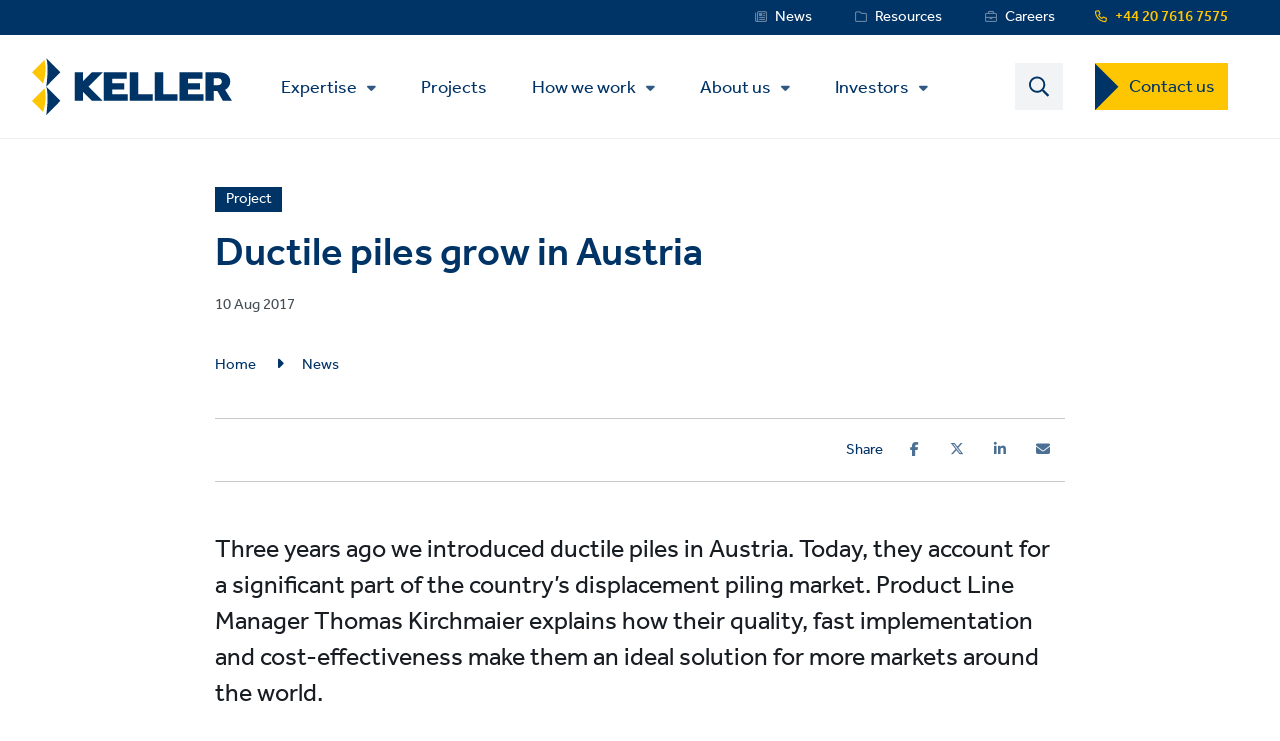

--- FILE ---
content_type: text/html; charset=UTF-8
request_url: https://www.keller.com/news/ductile-piles-grow-austria
body_size: 36785
content:
<!DOCTYPE html>
<html lang="en" dir="ltr" prefix="content: http://purl.org/rss/1.0/modules/content/  dc: http://purl.org/dc/terms/  foaf: http://xmlns.com/foaf/0.1/  og: http://ogp.me/ns#  rdfs: http://www.w3.org/2000/01/rdf-schema#  schema: http://schema.org/  sioc: http://rdfs.org/sioc/ns#  sioct: http://rdfs.org/sioc/types#  skos: http://www.w3.org/2004/02/skos/core#  xsd: http://www.w3.org/2001/XMLSchema# ">
  <head>
    <meta charset="utf-8" />
<script type="text/javascript">(window.NREUM||(NREUM={})).init={privacy:{cookies_enabled:false},ajax:{deny_list:[]},feature_flags:["soft_nav"],performance:{capture_marks:false,capture_detail:false,capture_measures:true}};(window.NREUM||(NREUM={})).loader_config={xpid:"VQ8OVlNQCBABVFNTDgUGX1QA",licenseKey:"fd0d96d2d1",applicationID:"1021941901",browserID:"1021944772"};;/*! For license information please see nr-loader-spa-1.308.0.min.js.LICENSE.txt */
(()=>{var e,t,r={384:(e,t,r)=>{"use strict";r.d(t,{NT:()=>a,US:()=>u,Zm:()=>o,bQ:()=>d,dV:()=>c,pV:()=>l});var n=r(6154),i=r(1863),s=r(1910);const a={beacon:"bam.nr-data.net",errorBeacon:"bam.nr-data.net"};function o(){return n.gm.NREUM||(n.gm.NREUM={}),void 0===n.gm.newrelic&&(n.gm.newrelic=n.gm.NREUM),n.gm.NREUM}function c(){let e=o();return e.o||(e.o={ST:n.gm.setTimeout,SI:n.gm.setImmediate||n.gm.setInterval,CT:n.gm.clearTimeout,XHR:n.gm.XMLHttpRequest,REQ:n.gm.Request,EV:n.gm.Event,PR:n.gm.Promise,MO:n.gm.MutationObserver,FETCH:n.gm.fetch,WS:n.gm.WebSocket},(0,s.i)(...Object.values(e.o))),e}function d(e,t){let r=o();r.initializedAgents??={},t.initializedAt={ms:(0,i.t)(),date:new Date},r.initializedAgents[e]=t}function u(e,t){o()[e]=t}function l(){return function(){let e=o();const t=e.info||{};e.info={beacon:a.beacon,errorBeacon:a.errorBeacon,...t}}(),function(){let e=o();const t=e.init||{};e.init={...t}}(),c(),function(){let e=o();const t=e.loader_config||{};e.loader_config={...t}}(),o()}},782:(e,t,r)=>{"use strict";r.d(t,{T:()=>n});const n=r(860).K7.pageViewTiming},860:(e,t,r)=>{"use strict";r.d(t,{$J:()=>u,K7:()=>c,P3:()=>d,XX:()=>i,Yy:()=>o,df:()=>s,qY:()=>n,v4:()=>a});const n="events",i="jserrors",s="browser/blobs",a="rum",o="browser/logs",c={ajax:"ajax",genericEvents:"generic_events",jserrors:i,logging:"logging",metrics:"metrics",pageAction:"page_action",pageViewEvent:"page_view_event",pageViewTiming:"page_view_timing",sessionReplay:"session_replay",sessionTrace:"session_trace",softNav:"soft_navigations",spa:"spa"},d={[c.pageViewEvent]:1,[c.pageViewTiming]:2,[c.metrics]:3,[c.jserrors]:4,[c.spa]:5,[c.ajax]:6,[c.sessionTrace]:7,[c.softNav]:8,[c.sessionReplay]:9,[c.logging]:10,[c.genericEvents]:11},u={[c.pageViewEvent]:a,[c.pageViewTiming]:n,[c.ajax]:n,[c.spa]:n,[c.softNav]:n,[c.metrics]:i,[c.jserrors]:i,[c.sessionTrace]:s,[c.sessionReplay]:s,[c.logging]:o,[c.genericEvents]:"ins"}},944:(e,t,r)=>{"use strict";r.d(t,{R:()=>i});var n=r(3241);function i(e,t){"function"==typeof console.debug&&(console.debug("New Relic Warning: https://github.com/newrelic/newrelic-browser-agent/blob/main/docs/warning-codes.md#".concat(e),t),(0,n.W)({agentIdentifier:null,drained:null,type:"data",name:"warn",feature:"warn",data:{code:e,secondary:t}}))}},993:(e,t,r)=>{"use strict";r.d(t,{A$:()=>s,ET:()=>a,TZ:()=>o,p_:()=>i});var n=r(860);const i={ERROR:"ERROR",WARN:"WARN",INFO:"INFO",DEBUG:"DEBUG",TRACE:"TRACE"},s={OFF:0,ERROR:1,WARN:2,INFO:3,DEBUG:4,TRACE:5},a="log",o=n.K7.logging},1541:(e,t,r)=>{"use strict";r.d(t,{U:()=>i,f:()=>n});const n={MFE:"MFE",BA:"BA"};function i(e,t){if(2!==t?.harvestEndpointVersion)return{};const r=t.agentRef.runtime.appMetadata.agents[0].entityGuid;return e?{"source.id":e.id,"source.name":e.name,"source.type":e.type,"parent.id":e.parent?.id||r,"parent.type":e.parent?.type||n.BA}:{"entity.guid":r,appId:t.agentRef.info.applicationID}}},1687:(e,t,r)=>{"use strict";r.d(t,{Ak:()=>d,Ze:()=>h,x3:()=>u});var n=r(3241),i=r(7836),s=r(3606),a=r(860),o=r(2646);const c={};function d(e,t){const r={staged:!1,priority:a.P3[t]||0};l(e),c[e].get(t)||c[e].set(t,r)}function u(e,t){e&&c[e]&&(c[e].get(t)&&c[e].delete(t),p(e,t,!1),c[e].size&&f(e))}function l(e){if(!e)throw new Error("agentIdentifier required");c[e]||(c[e]=new Map)}function h(e="",t="feature",r=!1){if(l(e),!e||!c[e].get(t)||r)return p(e,t);c[e].get(t).staged=!0,f(e)}function f(e){const t=Array.from(c[e]);t.every(([e,t])=>t.staged)&&(t.sort((e,t)=>e[1].priority-t[1].priority),t.forEach(([t])=>{c[e].delete(t),p(e,t)}))}function p(e,t,r=!0){const a=e?i.ee.get(e):i.ee,c=s.i.handlers;if(!a.aborted&&a.backlog&&c){if((0,n.W)({agentIdentifier:e,type:"lifecycle",name:"drain",feature:t}),r){const e=a.backlog[t],r=c[t];if(r){for(let t=0;e&&t<e.length;++t)g(e[t],r);Object.entries(r).forEach(([e,t])=>{Object.values(t||{}).forEach(t=>{t[0]?.on&&t[0]?.context()instanceof o.y&&t[0].on(e,t[1])})})}}a.isolatedBacklog||delete c[t],a.backlog[t]=null,a.emit("drain-"+t,[])}}function g(e,t){var r=e[1];Object.values(t[r]||{}).forEach(t=>{var r=e[0];if(t[0]===r){var n=t[1],i=e[3],s=e[2];n.apply(i,s)}})}},1738:(e,t,r)=>{"use strict";r.d(t,{U:()=>f,Y:()=>h});var n=r(3241),i=r(9908),s=r(1863),a=r(944),o=r(5701),c=r(3969),d=r(8362),u=r(860),l=r(4261);function h(e,t,r,s){const h=s||r;!h||h[e]&&h[e]!==d.d.prototype[e]||(h[e]=function(){(0,i.p)(c.xV,["API/"+e+"/called"],void 0,u.K7.metrics,r.ee),(0,n.W)({agentIdentifier:r.agentIdentifier,drained:!!o.B?.[r.agentIdentifier],type:"data",name:"api",feature:l.Pl+e,data:{}});try{return t.apply(this,arguments)}catch(e){(0,a.R)(23,e)}})}function f(e,t,r,n,a){const o=e.info;null===r?delete o.jsAttributes[t]:o.jsAttributes[t]=r,(a||null===r)&&(0,i.p)(l.Pl+n,[(0,s.t)(),t,r],void 0,"session",e.ee)}},1741:(e,t,r)=>{"use strict";r.d(t,{W:()=>s});var n=r(944),i=r(4261);class s{#e(e,...t){if(this[e]!==s.prototype[e])return this[e](...t);(0,n.R)(35,e)}addPageAction(e,t){return this.#e(i.hG,e,t)}register(e){return this.#e(i.eY,e)}recordCustomEvent(e,t){return this.#e(i.fF,e,t)}setPageViewName(e,t){return this.#e(i.Fw,e,t)}setCustomAttribute(e,t,r){return this.#e(i.cD,e,t,r)}noticeError(e,t){return this.#e(i.o5,e,t)}setUserId(e,t=!1){return this.#e(i.Dl,e,t)}setApplicationVersion(e){return this.#e(i.nb,e)}setErrorHandler(e){return this.#e(i.bt,e)}addRelease(e,t){return this.#e(i.k6,e,t)}log(e,t){return this.#e(i.$9,e,t)}start(){return this.#e(i.d3)}finished(e){return this.#e(i.BL,e)}recordReplay(){return this.#e(i.CH)}pauseReplay(){return this.#e(i.Tb)}addToTrace(e){return this.#e(i.U2,e)}setCurrentRouteName(e){return this.#e(i.PA,e)}interaction(e){return this.#e(i.dT,e)}wrapLogger(e,t,r){return this.#e(i.Wb,e,t,r)}measure(e,t){return this.#e(i.V1,e,t)}consent(e){return this.#e(i.Pv,e)}}},1863:(e,t,r)=>{"use strict";function n(){return Math.floor(performance.now())}r.d(t,{t:()=>n})},1910:(e,t,r)=>{"use strict";r.d(t,{i:()=>s});var n=r(944);const i=new Map;function s(...e){return e.every(e=>{if(i.has(e))return i.get(e);const t="function"==typeof e?e.toString():"",r=t.includes("[native code]"),s=t.includes("nrWrapper");return r||s||(0,n.R)(64,e?.name||t),i.set(e,r),r})}},2555:(e,t,r)=>{"use strict";r.d(t,{D:()=>o,f:()=>a});var n=r(384),i=r(8122);const s={beacon:n.NT.beacon,errorBeacon:n.NT.errorBeacon,licenseKey:void 0,applicationID:void 0,sa:void 0,queueTime:void 0,applicationTime:void 0,ttGuid:void 0,user:void 0,account:void 0,product:void 0,extra:void 0,jsAttributes:{},userAttributes:void 0,atts:void 0,transactionName:void 0,tNamePlain:void 0};function a(e){try{return!!e.licenseKey&&!!e.errorBeacon&&!!e.applicationID}catch(e){return!1}}const o=e=>(0,i.a)(e,s)},2614:(e,t,r)=>{"use strict";r.d(t,{BB:()=>a,H3:()=>n,g:()=>d,iL:()=>c,tS:()=>o,uh:()=>i,wk:()=>s});const n="NRBA",i="SESSION",s=144e5,a=18e5,o={STARTED:"session-started",PAUSE:"session-pause",RESET:"session-reset",RESUME:"session-resume",UPDATE:"session-update"},c={SAME_TAB:"same-tab",CROSS_TAB:"cross-tab"},d={OFF:0,FULL:1,ERROR:2}},2646:(e,t,r)=>{"use strict";r.d(t,{y:()=>n});class n{constructor(e){this.contextId=e}}},2843:(e,t,r)=>{"use strict";r.d(t,{G:()=>s,u:()=>i});var n=r(3878);function i(e,t=!1,r,i){(0,n.DD)("visibilitychange",function(){if(t)return void("hidden"===document.visibilityState&&e());e(document.visibilityState)},r,i)}function s(e,t,r){(0,n.sp)("pagehide",e,t,r)}},3241:(e,t,r)=>{"use strict";r.d(t,{W:()=>s});var n=r(6154);const i="newrelic";function s(e={}){try{n.gm.dispatchEvent(new CustomEvent(i,{detail:e}))}catch(e){}}},3304:(e,t,r)=>{"use strict";r.d(t,{A:()=>s});var n=r(7836);const i=()=>{const e=new WeakSet;return(t,r)=>{if("object"==typeof r&&null!==r){if(e.has(r))return;e.add(r)}return r}};function s(e){try{return JSON.stringify(e,i())??""}catch(e){try{n.ee.emit("internal-error",[e])}catch(e){}return""}}},3333:(e,t,r)=>{"use strict";r.d(t,{$v:()=>u,TZ:()=>n,Xh:()=>c,Zp:()=>i,kd:()=>d,mq:()=>o,nf:()=>a,qN:()=>s});const n=r(860).K7.genericEvents,i=["auxclick","click","copy","keydown","paste","scrollend"],s=["focus","blur"],a=4,o=1e3,c=2e3,d=["PageAction","UserAction","BrowserPerformance"],u={RESOURCES:"experimental.resources",REGISTER:"register"}},3434:(e,t,r)=>{"use strict";r.d(t,{Jt:()=>s,YM:()=>d});var n=r(7836),i=r(5607);const s="nr@original:".concat(i.W),a=50;var o=Object.prototype.hasOwnProperty,c=!1;function d(e,t){return e||(e=n.ee),r.inPlace=function(e,t,n,i,s){n||(n="");const a="-"===n.charAt(0);for(let o=0;o<t.length;o++){const c=t[o],d=e[c];l(d)||(e[c]=r(d,a?c+n:n,i,c,s))}},r.flag=s,r;function r(t,r,n,c,d){return l(t)?t:(r||(r=""),nrWrapper[s]=t,function(e,t,r){if(Object.defineProperty&&Object.keys)try{return Object.keys(e).forEach(function(r){Object.defineProperty(t,r,{get:function(){return e[r]},set:function(t){return e[r]=t,t}})}),t}catch(e){u([e],r)}for(var n in e)o.call(e,n)&&(t[n]=e[n])}(t,nrWrapper,e),nrWrapper);function nrWrapper(){var s,o,l,h;let f;try{o=this,s=[...arguments],l="function"==typeof n?n(s,o):n||{}}catch(t){u([t,"",[s,o,c],l],e)}i(r+"start",[s,o,c],l,d);const p=performance.now();let g;try{return h=t.apply(o,s),g=performance.now(),h}catch(e){throw g=performance.now(),i(r+"err",[s,o,e],l,d),f=e,f}finally{const e=g-p,t={start:p,end:g,duration:e,isLongTask:e>=a,methodName:c,thrownError:f};t.isLongTask&&i("long-task",[t,o],l,d),i(r+"end",[s,o,h],l,d)}}}function i(r,n,i,s){if(!c||t){var a=c;c=!0;try{e.emit(r,n,i,t,s)}catch(t){u([t,r,n,i],e)}c=a}}}function u(e,t){t||(t=n.ee);try{t.emit("internal-error",e)}catch(e){}}function l(e){return!(e&&"function"==typeof e&&e.apply&&!e[s])}},3606:(e,t,r)=>{"use strict";r.d(t,{i:()=>s});var n=r(9908);s.on=a;var i=s.handlers={};function s(e,t,r,s){a(s||n.d,i,e,t,r)}function a(e,t,r,i,s){s||(s="feature"),e||(e=n.d);var a=t[s]=t[s]||{};(a[r]=a[r]||[]).push([e,i])}},3738:(e,t,r)=>{"use strict";r.d(t,{He:()=>i,Kp:()=>o,Lc:()=>d,Rz:()=>u,TZ:()=>n,bD:()=>s,d3:()=>a,jx:()=>l,sl:()=>h,uP:()=>c});const n=r(860).K7.sessionTrace,i="bstResource",s="resource",a="-start",o="-end",c="fn"+a,d="fn"+o,u="pushState",l=1e3,h=3e4},3785:(e,t,r)=>{"use strict";r.d(t,{R:()=>c,b:()=>d});var n=r(9908),i=r(1863),s=r(860),a=r(3969),o=r(993);function c(e,t,r={},c=o.p_.INFO,d=!0,u,l=(0,i.t)()){(0,n.p)(a.xV,["API/logging/".concat(c.toLowerCase(),"/called")],void 0,s.K7.metrics,e),(0,n.p)(o.ET,[l,t,r,c,d,u],void 0,s.K7.logging,e)}function d(e){return"string"==typeof e&&Object.values(o.p_).some(t=>t===e.toUpperCase().trim())}},3878:(e,t,r)=>{"use strict";function n(e,t){return{capture:e,passive:!1,signal:t}}function i(e,t,r=!1,i){window.addEventListener(e,t,n(r,i))}function s(e,t,r=!1,i){document.addEventListener(e,t,n(r,i))}r.d(t,{DD:()=>s,jT:()=>n,sp:()=>i})},3962:(e,t,r)=>{"use strict";r.d(t,{AM:()=>a,O2:()=>l,OV:()=>s,Qu:()=>h,TZ:()=>c,ih:()=>f,pP:()=>o,t1:()=>u,tC:()=>i,wD:()=>d});var n=r(860);const i=["click","keydown","submit"],s="popstate",a="api",o="initialPageLoad",c=n.K7.softNav,d=5e3,u=500,l={INITIAL_PAGE_LOAD:"",ROUTE_CHANGE:1,UNSPECIFIED:2},h={INTERACTION:1,AJAX:2,CUSTOM_END:3,CUSTOM_TRACER:4},f={IP:"in progress",PF:"pending finish",FIN:"finished",CAN:"cancelled"}},3969:(e,t,r)=>{"use strict";r.d(t,{TZ:()=>n,XG:()=>o,rs:()=>i,xV:()=>a,z_:()=>s});const n=r(860).K7.metrics,i="sm",s="cm",a="storeSupportabilityMetrics",o="storeEventMetrics"},4234:(e,t,r)=>{"use strict";r.d(t,{W:()=>s});var n=r(7836),i=r(1687);class s{constructor(e,t){this.agentIdentifier=e,this.ee=n.ee.get(e),this.featureName=t,this.blocked=!1}deregisterDrain(){(0,i.x3)(this.agentIdentifier,this.featureName)}}},4261:(e,t,r)=>{"use strict";r.d(t,{$9:()=>u,BL:()=>c,CH:()=>p,Dl:()=>R,Fw:()=>w,PA:()=>v,Pl:()=>n,Pv:()=>A,Tb:()=>h,U2:()=>a,V1:()=>E,Wb:()=>T,bt:()=>y,cD:()=>b,d3:()=>x,dT:()=>d,eY:()=>g,fF:()=>f,hG:()=>s,hw:()=>i,k6:()=>o,nb:()=>m,o5:()=>l});const n="api-",i=n+"ixn-",s="addPageAction",a="addToTrace",o="addRelease",c="finished",d="interaction",u="log",l="noticeError",h="pauseReplay",f="recordCustomEvent",p="recordReplay",g="register",m="setApplicationVersion",v="setCurrentRouteName",b="setCustomAttribute",y="setErrorHandler",w="setPageViewName",R="setUserId",x="start",T="wrapLogger",E="measure",A="consent"},5205:(e,t,r)=>{"use strict";r.d(t,{j:()=>S});var n=r(384),i=r(1741);var s=r(2555),a=r(3333);const o=e=>{if(!e||"string"!=typeof e)return!1;try{document.createDocumentFragment().querySelector(e)}catch{return!1}return!0};var c=r(2614),d=r(944),u=r(8122);const l="[data-nr-mask]",h=e=>(0,u.a)(e,(()=>{const e={feature_flags:[],experimental:{allow_registered_children:!1,resources:!1},mask_selector:"*",block_selector:"[data-nr-block]",mask_input_options:{color:!1,date:!1,"datetime-local":!1,email:!1,month:!1,number:!1,range:!1,search:!1,tel:!1,text:!1,time:!1,url:!1,week:!1,textarea:!1,select:!1,password:!0}};return{ajax:{deny_list:void 0,block_internal:!0,enabled:!0,autoStart:!0},api:{get allow_registered_children(){return e.feature_flags.includes(a.$v.REGISTER)||e.experimental.allow_registered_children},set allow_registered_children(t){e.experimental.allow_registered_children=t},duplicate_registered_data:!1},browser_consent_mode:{enabled:!1},distributed_tracing:{enabled:void 0,exclude_newrelic_header:void 0,cors_use_newrelic_header:void 0,cors_use_tracecontext_headers:void 0,allowed_origins:void 0},get feature_flags(){return e.feature_flags},set feature_flags(t){e.feature_flags=t},generic_events:{enabled:!0,autoStart:!0},harvest:{interval:30},jserrors:{enabled:!0,autoStart:!0},logging:{enabled:!0,autoStart:!0},metrics:{enabled:!0,autoStart:!0},obfuscate:void 0,page_action:{enabled:!0},page_view_event:{enabled:!0,autoStart:!0},page_view_timing:{enabled:!0,autoStart:!0},performance:{capture_marks:!1,capture_measures:!1,capture_detail:!0,resources:{get enabled(){return e.feature_flags.includes(a.$v.RESOURCES)||e.experimental.resources},set enabled(t){e.experimental.resources=t},asset_types:[],first_party_domains:[],ignore_newrelic:!0}},privacy:{cookies_enabled:!0},proxy:{assets:void 0,beacon:void 0},session:{expiresMs:c.wk,inactiveMs:c.BB},session_replay:{autoStart:!0,enabled:!1,preload:!1,sampling_rate:10,error_sampling_rate:100,collect_fonts:!1,inline_images:!1,fix_stylesheets:!0,mask_all_inputs:!0,get mask_text_selector(){return e.mask_selector},set mask_text_selector(t){o(t)?e.mask_selector="".concat(t,",").concat(l):""===t||null===t?e.mask_selector=l:(0,d.R)(5,t)},get block_class(){return"nr-block"},get ignore_class(){return"nr-ignore"},get mask_text_class(){return"nr-mask"},get block_selector(){return e.block_selector},set block_selector(t){o(t)?e.block_selector+=",".concat(t):""!==t&&(0,d.R)(6,t)},get mask_input_options(){return e.mask_input_options},set mask_input_options(t){t&&"object"==typeof t?e.mask_input_options={...t,password:!0}:(0,d.R)(7,t)}},session_trace:{enabled:!0,autoStart:!0},soft_navigations:{enabled:!0,autoStart:!0},spa:{enabled:!0,autoStart:!0},ssl:void 0,user_actions:{enabled:!0,elementAttributes:["id","className","tagName","type"]}}})());var f=r(6154),p=r(9324);let g=0;const m={buildEnv:p.F3,distMethod:p.Xs,version:p.xv,originTime:f.WN},v={consented:!1},b={appMetadata:{},get consented(){return this.session?.state?.consent||v.consented},set consented(e){v.consented=e},customTransaction:void 0,denyList:void 0,disabled:!1,harvester:void 0,isolatedBacklog:!1,isRecording:!1,loaderType:void 0,maxBytes:3e4,obfuscator:void 0,onerror:void 0,ptid:void 0,releaseIds:{},session:void 0,timeKeeper:void 0,registeredEntities:[],jsAttributesMetadata:{bytes:0},get harvestCount(){return++g}},y=e=>{const t=(0,u.a)(e,b),r=Object.keys(m).reduce((e,t)=>(e[t]={value:m[t],writable:!1,configurable:!0,enumerable:!0},e),{});return Object.defineProperties(t,r)};var w=r(5701);const R=e=>{const t=e.startsWith("http");e+="/",r.p=t?e:"https://"+e};var x=r(7836),T=r(3241);const E={accountID:void 0,trustKey:void 0,agentID:void 0,licenseKey:void 0,applicationID:void 0,xpid:void 0},A=e=>(0,u.a)(e,E),_=new Set;function S(e,t={},r,a){let{init:o,info:c,loader_config:d,runtime:u={},exposed:l=!0}=t;if(!c){const e=(0,n.pV)();o=e.init,c=e.info,d=e.loader_config}e.init=h(o||{}),e.loader_config=A(d||{}),c.jsAttributes??={},f.bv&&(c.jsAttributes.isWorker=!0),e.info=(0,s.D)(c);const p=e.init,g=[c.beacon,c.errorBeacon];_.has(e.agentIdentifier)||(p.proxy.assets&&(R(p.proxy.assets),g.push(p.proxy.assets)),p.proxy.beacon&&g.push(p.proxy.beacon),e.beacons=[...g],function(e){const t=(0,n.pV)();Object.getOwnPropertyNames(i.W.prototype).forEach(r=>{const n=i.W.prototype[r];if("function"!=typeof n||"constructor"===n)return;let s=t[r];e[r]&&!1!==e.exposed&&"micro-agent"!==e.runtime?.loaderType&&(t[r]=(...t)=>{const n=e[r](...t);return s?s(...t):n})})}(e),(0,n.US)("activatedFeatures",w.B)),u.denyList=[...p.ajax.deny_list||[],...p.ajax.block_internal?g:[]],u.ptid=e.agentIdentifier,u.loaderType=r,e.runtime=y(u),_.has(e.agentIdentifier)||(e.ee=x.ee.get(e.agentIdentifier),e.exposed=l,(0,T.W)({agentIdentifier:e.agentIdentifier,drained:!!w.B?.[e.agentIdentifier],type:"lifecycle",name:"initialize",feature:void 0,data:e.config})),_.add(e.agentIdentifier)}},5270:(e,t,r)=>{"use strict";r.d(t,{Aw:()=>a,SR:()=>s,rF:()=>o});var n=r(384),i=r(7767);function s(e){return!!(0,n.dV)().o.MO&&(0,i.V)(e)&&!0===e?.session_trace.enabled}function a(e){return!0===e?.session_replay.preload&&s(e)}function o(e,t){try{if("string"==typeof t?.type){if("password"===t.type.toLowerCase())return"*".repeat(e?.length||0);if(void 0!==t?.dataset?.nrUnmask||t?.classList?.contains("nr-unmask"))return e}}catch(e){}return"string"==typeof e?e.replace(/[\S]/g,"*"):"*".repeat(e?.length||0)}},5289:(e,t,r)=>{"use strict";r.d(t,{GG:()=>a,Qr:()=>c,sB:()=>o});var n=r(3878),i=r(6389);function s(){return"undefined"==typeof document||"complete"===document.readyState}function a(e,t){if(s())return e();const r=(0,i.J)(e),a=setInterval(()=>{s()&&(clearInterval(a),r())},500);(0,n.sp)("load",r,t)}function o(e){if(s())return e();(0,n.DD)("DOMContentLoaded",e)}function c(e){if(s())return e();(0,n.sp)("popstate",e)}},5607:(e,t,r)=>{"use strict";r.d(t,{W:()=>n});const n=(0,r(9566).bz)()},5701:(e,t,r)=>{"use strict";r.d(t,{B:()=>s,t:()=>a});var n=r(3241);const i=new Set,s={};function a(e,t){const r=t.agentIdentifier;s[r]??={},e&&"object"==typeof e&&(i.has(r)||(t.ee.emit("rumresp",[e]),s[r]=e,i.add(r),(0,n.W)({agentIdentifier:r,loaded:!0,drained:!0,type:"lifecycle",name:"load",feature:void 0,data:e})))}},6154:(e,t,r)=>{"use strict";r.d(t,{OF:()=>d,RI:()=>i,WN:()=>h,bv:()=>s,eN:()=>f,gm:()=>a,lR:()=>l,m:()=>c,mw:()=>o,sb:()=>u});var n=r(1863);const i="undefined"!=typeof window&&!!window.document,s="undefined"!=typeof WorkerGlobalScope&&("undefined"!=typeof self&&self instanceof WorkerGlobalScope&&self.navigator instanceof WorkerNavigator||"undefined"!=typeof globalThis&&globalThis instanceof WorkerGlobalScope&&globalThis.navigator instanceof WorkerNavigator),a=i?window:"undefined"!=typeof WorkerGlobalScope&&("undefined"!=typeof self&&self instanceof WorkerGlobalScope&&self||"undefined"!=typeof globalThis&&globalThis instanceof WorkerGlobalScope&&globalThis),o=Boolean("hidden"===a?.document?.visibilityState),c=""+a?.location,d=/iPad|iPhone|iPod/.test(a.navigator?.userAgent),u=d&&"undefined"==typeof SharedWorker,l=(()=>{const e=a.navigator?.userAgent?.match(/Firefox[/\s](\d+\.\d+)/);return Array.isArray(e)&&e.length>=2?+e[1]:0})(),h=Date.now()-(0,n.t)(),f=()=>"undefined"!=typeof PerformanceNavigationTiming&&a?.performance?.getEntriesByType("navigation")?.[0]?.responseStart},6344:(e,t,r)=>{"use strict";r.d(t,{BB:()=>u,Qb:()=>l,TZ:()=>i,Ug:()=>a,Vh:()=>s,_s:()=>o,bc:()=>d,yP:()=>c});var n=r(2614);const i=r(860).K7.sessionReplay,s="errorDuringReplay",a=.12,o={DomContentLoaded:0,Load:1,FullSnapshot:2,IncrementalSnapshot:3,Meta:4,Custom:5},c={[n.g.ERROR]:15e3,[n.g.FULL]:3e5,[n.g.OFF]:0},d={RESET:{message:"Session was reset",sm:"Reset"},IMPORT:{message:"Recorder failed to import",sm:"Import"},TOO_MANY:{message:"429: Too Many Requests",sm:"Too-Many"},TOO_BIG:{message:"Payload was too large",sm:"Too-Big"},CROSS_TAB:{message:"Session Entity was set to OFF on another tab",sm:"Cross-Tab"},ENTITLEMENTS:{message:"Session Replay is not allowed and will not be started",sm:"Entitlement"}},u=5e3,l={API:"api",RESUME:"resume",SWITCH_TO_FULL:"switchToFull",INITIALIZE:"initialize",PRELOAD:"preload"}},6389:(e,t,r)=>{"use strict";function n(e,t=500,r={}){const n=r?.leading||!1;let i;return(...r)=>{n&&void 0===i&&(e.apply(this,r),i=setTimeout(()=>{i=clearTimeout(i)},t)),n||(clearTimeout(i),i=setTimeout(()=>{e.apply(this,r)},t))}}function i(e){let t=!1;return(...r)=>{t||(t=!0,e.apply(this,r))}}r.d(t,{J:()=>i,s:()=>n})},6630:(e,t,r)=>{"use strict";r.d(t,{T:()=>n});const n=r(860).K7.pageViewEvent},6774:(e,t,r)=>{"use strict";r.d(t,{T:()=>n});const n=r(860).K7.jserrors},7295:(e,t,r)=>{"use strict";r.d(t,{Xv:()=>a,gX:()=>i,iW:()=>s});var n=[];function i(e){if(!e||s(e))return!1;if(0===n.length)return!0;if("*"===n[0].hostname)return!1;for(var t=0;t<n.length;t++){var r=n[t];if(r.hostname.test(e.hostname)&&r.pathname.test(e.pathname))return!1}return!0}function s(e){return void 0===e.hostname}function a(e){if(n=[],e&&e.length)for(var t=0;t<e.length;t++){let r=e[t];if(!r)continue;if("*"===r)return void(n=[{hostname:"*"}]);0===r.indexOf("http://")?r=r.substring(7):0===r.indexOf("https://")&&(r=r.substring(8));const i=r.indexOf("/");let s,a;i>0?(s=r.substring(0,i),a=r.substring(i)):(s=r,a="*");let[c]=s.split(":");n.push({hostname:o(c),pathname:o(a,!0)})}}function o(e,t=!1){const r=e.replace(/[.+?^${}()|[\]\\]/g,e=>"\\"+e).replace(/\*/g,".*?");return new RegExp((t?"^":"")+r+"$")}},7485:(e,t,r)=>{"use strict";r.d(t,{D:()=>i});var n=r(6154);function i(e){if(0===(e||"").indexOf("data:"))return{protocol:"data"};try{const t=new URL(e,location.href),r={port:t.port,hostname:t.hostname,pathname:t.pathname,search:t.search,protocol:t.protocol.slice(0,t.protocol.indexOf(":")),sameOrigin:t.protocol===n.gm?.location?.protocol&&t.host===n.gm?.location?.host};return r.port&&""!==r.port||("http:"===t.protocol&&(r.port="80"),"https:"===t.protocol&&(r.port="443")),r.pathname&&""!==r.pathname?r.pathname.startsWith("/")||(r.pathname="/".concat(r.pathname)):r.pathname="/",r}catch(e){return{}}}},7699:(e,t,r)=>{"use strict";r.d(t,{It:()=>s,KC:()=>o,No:()=>i,qh:()=>a});var n=r(860);const i=16e3,s=1e6,a="SESSION_ERROR",o={[n.K7.logging]:!0,[n.K7.genericEvents]:!1,[n.K7.jserrors]:!1,[n.K7.ajax]:!1}},7767:(e,t,r)=>{"use strict";r.d(t,{V:()=>i});var n=r(6154);const i=e=>n.RI&&!0===e?.privacy.cookies_enabled},7836:(e,t,r)=>{"use strict";r.d(t,{P:()=>o,ee:()=>c});var n=r(384),i=r(8990),s=r(2646),a=r(5607);const o="nr@context:".concat(a.W),c=function e(t,r){var n={},a={},u={},l=!1;try{l=16===r.length&&d.initializedAgents?.[r]?.runtime.isolatedBacklog}catch(e){}var h={on:p,addEventListener:p,removeEventListener:function(e,t){var r=n[e];if(!r)return;for(var i=0;i<r.length;i++)r[i]===t&&r.splice(i,1)},emit:function(e,r,n,i,s){!1!==s&&(s=!0);if(c.aborted&&!i)return;t&&s&&t.emit(e,r,n);var o=f(n);g(e).forEach(e=>{e.apply(o,r)});var d=v()[a[e]];d&&d.push([h,e,r,o]);return o},get:m,listeners:g,context:f,buffer:function(e,t){const r=v();if(t=t||"feature",h.aborted)return;Object.entries(e||{}).forEach(([e,n])=>{a[n]=t,t in r||(r[t]=[])})},abort:function(){h._aborted=!0,Object.keys(h.backlog).forEach(e=>{delete h.backlog[e]})},isBuffering:function(e){return!!v()[a[e]]},debugId:r,backlog:l?{}:t&&"object"==typeof t.backlog?t.backlog:{},isolatedBacklog:l};return Object.defineProperty(h,"aborted",{get:()=>{let e=h._aborted||!1;return e||(t&&(e=t.aborted),e)}}),h;function f(e){return e&&e instanceof s.y?e:e?(0,i.I)(e,o,()=>new s.y(o)):new s.y(o)}function p(e,t){n[e]=g(e).concat(t)}function g(e){return n[e]||[]}function m(t){return u[t]=u[t]||e(h,t)}function v(){return h.backlog}}(void 0,"globalEE"),d=(0,n.Zm)();d.ee||(d.ee=c)},8122:(e,t,r)=>{"use strict";r.d(t,{a:()=>i});var n=r(944);function i(e,t){try{if(!e||"object"!=typeof e)return(0,n.R)(3);if(!t||"object"!=typeof t)return(0,n.R)(4);const r=Object.create(Object.getPrototypeOf(t),Object.getOwnPropertyDescriptors(t)),s=0===Object.keys(r).length?e:r;for(let a in s)if(void 0!==e[a])try{if(null===e[a]){r[a]=null;continue}Array.isArray(e[a])&&Array.isArray(t[a])?r[a]=Array.from(new Set([...e[a],...t[a]])):"object"==typeof e[a]&&"object"==typeof t[a]?r[a]=i(e[a],t[a]):r[a]=e[a]}catch(e){r[a]||(0,n.R)(1,e)}return r}catch(e){(0,n.R)(2,e)}}},8139:(e,t,r)=>{"use strict";r.d(t,{u:()=>h});var n=r(7836),i=r(3434),s=r(8990),a=r(6154);const o={},c=a.gm.XMLHttpRequest,d="addEventListener",u="removeEventListener",l="nr@wrapped:".concat(n.P);function h(e){var t=function(e){return(e||n.ee).get("events")}(e);if(o[t.debugId]++)return t;o[t.debugId]=1;var r=(0,i.YM)(t,!0);function h(e){r.inPlace(e,[d,u],"-",p)}function p(e,t){return e[1]}return"getPrototypeOf"in Object&&(a.RI&&f(document,h),c&&f(c.prototype,h),f(a.gm,h)),t.on(d+"-start",function(e,t){var n=e[1];if(null!==n&&("function"==typeof n||"object"==typeof n)&&"newrelic"!==e[0]){var i=(0,s.I)(n,l,function(){var e={object:function(){if("function"!=typeof n.handleEvent)return;return n.handleEvent.apply(n,arguments)},function:n}[typeof n];return e?r(e,"fn-",null,e.name||"anonymous"):n});this.wrapped=e[1]=i}}),t.on(u+"-start",function(e){e[1]=this.wrapped||e[1]}),t}function f(e,t,...r){let n=e;for(;"object"==typeof n&&!Object.prototype.hasOwnProperty.call(n,d);)n=Object.getPrototypeOf(n);n&&t(n,...r)}},8362:(e,t,r)=>{"use strict";r.d(t,{d:()=>s});var n=r(9566),i=r(1741);class s extends i.W{agentIdentifier=(0,n.LA)(16)}},8374:(e,t,r)=>{r.nc=(()=>{try{return document?.currentScript?.nonce}catch(e){}return""})()},8990:(e,t,r)=>{"use strict";r.d(t,{I:()=>i});var n=Object.prototype.hasOwnProperty;function i(e,t,r){if(n.call(e,t))return e[t];var i=r();if(Object.defineProperty&&Object.keys)try{return Object.defineProperty(e,t,{value:i,writable:!0,enumerable:!1}),i}catch(e){}return e[t]=i,i}},9119:(e,t,r)=>{"use strict";r.d(t,{L:()=>s});var n=/([^?#]*)[^#]*(#[^?]*|$).*/,i=/([^?#]*)().*/;function s(e,t){return e?e.replace(t?n:i,"$1$2"):e}},9300:(e,t,r)=>{"use strict";r.d(t,{T:()=>n});const n=r(860).K7.ajax},9324:(e,t,r)=>{"use strict";r.d(t,{AJ:()=>a,F3:()=>i,Xs:()=>s,Yq:()=>o,xv:()=>n});const n="1.308.0",i="PROD",s="CDN",a="@newrelic/rrweb",o="1.0.1"},9566:(e,t,r)=>{"use strict";r.d(t,{LA:()=>o,ZF:()=>c,bz:()=>a,el:()=>d});var n=r(6154);const i="xxxxxxxx-xxxx-4xxx-yxxx-xxxxxxxxxxxx";function s(e,t){return e?15&e[t]:16*Math.random()|0}function a(){const e=n.gm?.crypto||n.gm?.msCrypto;let t,r=0;return e&&e.getRandomValues&&(t=e.getRandomValues(new Uint8Array(30))),i.split("").map(e=>"x"===e?s(t,r++).toString(16):"y"===e?(3&s()|8).toString(16):e).join("")}function o(e){const t=n.gm?.crypto||n.gm?.msCrypto;let r,i=0;t&&t.getRandomValues&&(r=t.getRandomValues(new Uint8Array(e)));const a=[];for(var o=0;o<e;o++)a.push(s(r,i++).toString(16));return a.join("")}function c(){return o(16)}function d(){return o(32)}},9908:(e,t,r)=>{"use strict";r.d(t,{d:()=>n,p:()=>i});var n=r(7836).ee.get("handle");function i(e,t,r,i,s){s?(s.buffer([e],i),s.emit(e,t,r)):(n.buffer([e],i),n.emit(e,t,r))}}},n={};function i(e){var t=n[e];if(void 0!==t)return t.exports;var s=n[e]={exports:{}};return r[e](s,s.exports,i),s.exports}i.m=r,i.d=(e,t)=>{for(var r in t)i.o(t,r)&&!i.o(e,r)&&Object.defineProperty(e,r,{enumerable:!0,get:t[r]})},i.f={},i.e=e=>Promise.all(Object.keys(i.f).reduce((t,r)=>(i.f[r](e,t),t),[])),i.u=e=>({212:"nr-spa-compressor",249:"nr-spa-recorder",478:"nr-spa"}[e]+"-1.308.0.min.js"),i.o=(e,t)=>Object.prototype.hasOwnProperty.call(e,t),e={},t="NRBA-1.308.0.PROD:",i.l=(r,n,s,a)=>{if(e[r])e[r].push(n);else{var o,c;if(void 0!==s)for(var d=document.getElementsByTagName("script"),u=0;u<d.length;u++){var l=d[u];if(l.getAttribute("src")==r||l.getAttribute("data-webpack")==t+s){o=l;break}}if(!o){c=!0;var h={478:"sha512-RSfSVnmHk59T/uIPbdSE0LPeqcEdF4/+XhfJdBuccH5rYMOEZDhFdtnh6X6nJk7hGpzHd9Ujhsy7lZEz/ORYCQ==",249:"sha512-ehJXhmntm85NSqW4MkhfQqmeKFulra3klDyY0OPDUE+sQ3GokHlPh1pmAzuNy//3j4ac6lzIbmXLvGQBMYmrkg==",212:"sha512-B9h4CR46ndKRgMBcK+j67uSR2RCnJfGefU+A7FrgR/k42ovXy5x/MAVFiSvFxuVeEk/pNLgvYGMp1cBSK/G6Fg=="};(o=document.createElement("script")).charset="utf-8",i.nc&&o.setAttribute("nonce",i.nc),o.setAttribute("data-webpack",t+s),o.src=r,0!==o.src.indexOf(window.location.origin+"/")&&(o.crossOrigin="anonymous"),h[a]&&(o.integrity=h[a])}e[r]=[n];var f=(t,n)=>{o.onerror=o.onload=null,clearTimeout(p);var i=e[r];if(delete e[r],o.parentNode&&o.parentNode.removeChild(o),i&&i.forEach(e=>e(n)),t)return t(n)},p=setTimeout(f.bind(null,void 0,{type:"timeout",target:o}),12e4);o.onerror=f.bind(null,o.onerror),o.onload=f.bind(null,o.onload),c&&document.head.appendChild(o)}},i.r=e=>{"undefined"!=typeof Symbol&&Symbol.toStringTag&&Object.defineProperty(e,Symbol.toStringTag,{value:"Module"}),Object.defineProperty(e,"__esModule",{value:!0})},i.p="https://js-agent.newrelic.com/",(()=>{var e={38:0,788:0};i.f.j=(t,r)=>{var n=i.o(e,t)?e[t]:void 0;if(0!==n)if(n)r.push(n[2]);else{var s=new Promise((r,i)=>n=e[t]=[r,i]);r.push(n[2]=s);var a=i.p+i.u(t),o=new Error;i.l(a,r=>{if(i.o(e,t)&&(0!==(n=e[t])&&(e[t]=void 0),n)){var s=r&&("load"===r.type?"missing":r.type),a=r&&r.target&&r.target.src;o.message="Loading chunk "+t+" failed: ("+s+": "+a+")",o.name="ChunkLoadError",o.type=s,o.request=a,n[1](o)}},"chunk-"+t,t)}};var t=(t,r)=>{var n,s,[a,o,c]=r,d=0;if(a.some(t=>0!==e[t])){for(n in o)i.o(o,n)&&(i.m[n]=o[n]);if(c)c(i)}for(t&&t(r);d<a.length;d++)s=a[d],i.o(e,s)&&e[s]&&e[s][0](),e[s]=0},r=self["webpackChunk:NRBA-1.308.0.PROD"]=self["webpackChunk:NRBA-1.308.0.PROD"]||[];r.forEach(t.bind(null,0)),r.push=t.bind(null,r.push.bind(r))})(),(()=>{"use strict";i(8374);var e=i(8362),t=i(860);const r=Object.values(t.K7);var n=i(5205);var s=i(9908),a=i(1863),o=i(4261),c=i(1738);var d=i(1687),u=i(4234),l=i(5289),h=i(6154),f=i(944),p=i(5270),g=i(7767),m=i(6389),v=i(7699);class b extends u.W{constructor(e,t){super(e.agentIdentifier,t),this.agentRef=e,this.abortHandler=void 0,this.featAggregate=void 0,this.loadedSuccessfully=void 0,this.onAggregateImported=new Promise(e=>{this.loadedSuccessfully=e}),this.deferred=Promise.resolve(),!1===e.init[this.featureName].autoStart?this.deferred=new Promise((t,r)=>{this.ee.on("manual-start-all",(0,m.J)(()=>{(0,d.Ak)(e.agentIdentifier,this.featureName),t()}))}):(0,d.Ak)(e.agentIdentifier,t)}importAggregator(e,t,r={}){if(this.featAggregate)return;const n=async()=>{let n;await this.deferred;try{if((0,g.V)(e.init)){const{setupAgentSession:t}=await i.e(478).then(i.bind(i,8766));n=t(e)}}catch(e){(0,f.R)(20,e),this.ee.emit("internal-error",[e]),(0,s.p)(v.qh,[e],void 0,this.featureName,this.ee)}try{if(!this.#t(this.featureName,n,e.init))return(0,d.Ze)(this.agentIdentifier,this.featureName),void this.loadedSuccessfully(!1);const{Aggregate:i}=await t();this.featAggregate=new i(e,r),e.runtime.harvester.initializedAggregates.push(this.featAggregate),this.loadedSuccessfully(!0)}catch(e){(0,f.R)(34,e),this.abortHandler?.(),(0,d.Ze)(this.agentIdentifier,this.featureName,!0),this.loadedSuccessfully(!1),this.ee&&this.ee.abort()}};h.RI?(0,l.GG)(()=>n(),!0):n()}#t(e,r,n){if(this.blocked)return!1;switch(e){case t.K7.sessionReplay:return(0,p.SR)(n)&&!!r;case t.K7.sessionTrace:return!!r;default:return!0}}}var y=i(6630),w=i(2614),R=i(3241);class x extends b{static featureName=y.T;constructor(e){var t;super(e,y.T),this.setupInspectionEvents(e.agentIdentifier),t=e,(0,c.Y)(o.Fw,function(e,r){"string"==typeof e&&("/"!==e.charAt(0)&&(e="/"+e),t.runtime.customTransaction=(r||"http://custom.transaction")+e,(0,s.p)(o.Pl+o.Fw,[(0,a.t)()],void 0,void 0,t.ee))},t),this.importAggregator(e,()=>i.e(478).then(i.bind(i,2467)))}setupInspectionEvents(e){const t=(t,r)=>{t&&(0,R.W)({agentIdentifier:e,timeStamp:t.timeStamp,loaded:"complete"===t.target.readyState,type:"window",name:r,data:t.target.location+""})};(0,l.sB)(e=>{t(e,"DOMContentLoaded")}),(0,l.GG)(e=>{t(e,"load")}),(0,l.Qr)(e=>{t(e,"navigate")}),this.ee.on(w.tS.UPDATE,(t,r)=>{(0,R.W)({agentIdentifier:e,type:"lifecycle",name:"session",data:r})})}}var T=i(384);class E extends e.d{constructor(e){var t;(super(),h.gm)?(this.features={},(0,T.bQ)(this.agentIdentifier,this),this.desiredFeatures=new Set(e.features||[]),this.desiredFeatures.add(x),(0,n.j)(this,e,e.loaderType||"agent"),t=this,(0,c.Y)(o.cD,function(e,r,n=!1){if("string"==typeof e){if(["string","number","boolean"].includes(typeof r)||null===r)return(0,c.U)(t,e,r,o.cD,n);(0,f.R)(40,typeof r)}else(0,f.R)(39,typeof e)},t),function(e){(0,c.Y)(o.Dl,function(t,r=!1){if("string"!=typeof t&&null!==t)return void(0,f.R)(41,typeof t);const n=e.info.jsAttributes["enduser.id"];r&&null!=n&&n!==t?(0,s.p)(o.Pl+"setUserIdAndResetSession",[t],void 0,"session",e.ee):(0,c.U)(e,"enduser.id",t,o.Dl,!0)},e)}(this),function(e){(0,c.Y)(o.nb,function(t){if("string"==typeof t||null===t)return(0,c.U)(e,"application.version",t,o.nb,!1);(0,f.R)(42,typeof t)},e)}(this),function(e){(0,c.Y)(o.d3,function(){e.ee.emit("manual-start-all")},e)}(this),function(e){(0,c.Y)(o.Pv,function(t=!0){if("boolean"==typeof t){if((0,s.p)(o.Pl+o.Pv,[t],void 0,"session",e.ee),e.runtime.consented=t,t){const t=e.features.page_view_event;t.onAggregateImported.then(e=>{const r=t.featAggregate;e&&!r.sentRum&&r.sendRum()})}}else(0,f.R)(65,typeof t)},e)}(this),this.run()):(0,f.R)(21)}get config(){return{info:this.info,init:this.init,loader_config:this.loader_config,runtime:this.runtime}}get api(){return this}run(){try{const e=function(e){const t={};return r.forEach(r=>{t[r]=!!e[r]?.enabled}),t}(this.init),n=[...this.desiredFeatures];n.sort((e,r)=>t.P3[e.featureName]-t.P3[r.featureName]),n.forEach(r=>{if(!e[r.featureName]&&r.featureName!==t.K7.pageViewEvent)return;if(r.featureName===t.K7.spa)return void(0,f.R)(67);const n=function(e){switch(e){case t.K7.ajax:return[t.K7.jserrors];case t.K7.sessionTrace:return[t.K7.ajax,t.K7.pageViewEvent];case t.K7.sessionReplay:return[t.K7.sessionTrace];case t.K7.pageViewTiming:return[t.K7.pageViewEvent];default:return[]}}(r.featureName).filter(e=>!(e in this.features));n.length>0&&(0,f.R)(36,{targetFeature:r.featureName,missingDependencies:n}),this.features[r.featureName]=new r(this)})}catch(e){(0,f.R)(22,e);for(const e in this.features)this.features[e].abortHandler?.();const t=(0,T.Zm)();delete t.initializedAgents[this.agentIdentifier]?.features,delete this.sharedAggregator;return t.ee.get(this.agentIdentifier).abort(),!1}}}var A=i(2843),_=i(782);class S extends b{static featureName=_.T;constructor(e){super(e,_.T),h.RI&&((0,A.u)(()=>(0,s.p)("docHidden",[(0,a.t)()],void 0,_.T,this.ee),!0),(0,A.G)(()=>(0,s.p)("winPagehide",[(0,a.t)()],void 0,_.T,this.ee)),this.importAggregator(e,()=>i.e(478).then(i.bind(i,9917))))}}var O=i(3969);class I extends b{static featureName=O.TZ;constructor(e){super(e,O.TZ),h.RI&&document.addEventListener("securitypolicyviolation",e=>{(0,s.p)(O.xV,["Generic/CSPViolation/Detected"],void 0,this.featureName,this.ee)}),this.importAggregator(e,()=>i.e(478).then(i.bind(i,6555)))}}var N=i(6774),P=i(3878),k=i(3304);class D{constructor(e,t,r,n,i){this.name="UncaughtError",this.message="string"==typeof e?e:(0,k.A)(e),this.sourceURL=t,this.line=r,this.column=n,this.__newrelic=i}}function C(e){return M(e)?e:new D(void 0!==e?.message?e.message:e,e?.filename||e?.sourceURL,e?.lineno||e?.line,e?.colno||e?.col,e?.__newrelic,e?.cause)}function j(e){const t="Unhandled Promise Rejection: ";if(!e?.reason)return;if(M(e.reason)){try{e.reason.message.startsWith(t)||(e.reason.message=t+e.reason.message)}catch(e){}return C(e.reason)}const r=C(e.reason);return(r.message||"").startsWith(t)||(r.message=t+r.message),r}function L(e){if(e.error instanceof SyntaxError&&!/:\d+$/.test(e.error.stack?.trim())){const t=new D(e.message,e.filename,e.lineno,e.colno,e.error.__newrelic,e.cause);return t.name=SyntaxError.name,t}return M(e.error)?e.error:C(e)}function M(e){return e instanceof Error&&!!e.stack}function H(e,r,n,i,o=(0,a.t)()){"string"==typeof e&&(e=new Error(e)),(0,s.p)("err",[e,o,!1,r,n.runtime.isRecording,void 0,i],void 0,t.K7.jserrors,n.ee),(0,s.p)("uaErr",[],void 0,t.K7.genericEvents,n.ee)}var B=i(1541),K=i(993),W=i(3785);function U(e,{customAttributes:t={},level:r=K.p_.INFO}={},n,i,s=(0,a.t)()){(0,W.R)(n.ee,e,t,r,!1,i,s)}function F(e,r,n,i,c=(0,a.t)()){(0,s.p)(o.Pl+o.hG,[c,e,r,i],void 0,t.K7.genericEvents,n.ee)}function V(e,r,n,i,c=(0,a.t)()){const{start:d,end:u,customAttributes:l}=r||{},h={customAttributes:l||{}};if("object"!=typeof h.customAttributes||"string"!=typeof e||0===e.length)return void(0,f.R)(57);const p=(e,t)=>null==e?t:"number"==typeof e?e:e instanceof PerformanceMark?e.startTime:Number.NaN;if(h.start=p(d,0),h.end=p(u,c),Number.isNaN(h.start)||Number.isNaN(h.end))(0,f.R)(57);else{if(h.duration=h.end-h.start,!(h.duration<0))return(0,s.p)(o.Pl+o.V1,[h,e,i],void 0,t.K7.genericEvents,n.ee),h;(0,f.R)(58)}}function G(e,r={},n,i,c=(0,a.t)()){(0,s.p)(o.Pl+o.fF,[c,e,r,i],void 0,t.K7.genericEvents,n.ee)}function z(e){(0,c.Y)(o.eY,function(t){return Y(e,t)},e)}function Y(e,r,n){(0,f.R)(54,"newrelic.register"),r||={},r.type=B.f.MFE,r.licenseKey||=e.info.licenseKey,r.blocked=!1,r.parent=n||{},Array.isArray(r.tags)||(r.tags=[]);const i={};r.tags.forEach(e=>{"name"!==e&&"id"!==e&&(i["source.".concat(e)]=!0)}),r.isolated??=!0;let o=()=>{};const c=e.runtime.registeredEntities;if(!r.isolated){const e=c.find(({metadata:{target:{id:e}}})=>e===r.id&&!r.isolated);if(e)return e}const d=e=>{r.blocked=!0,o=e};function u(e){return"string"==typeof e&&!!e.trim()&&e.trim().length<501||"number"==typeof e}e.init.api.allow_registered_children||d((0,m.J)(()=>(0,f.R)(55))),u(r.id)&&u(r.name)||d((0,m.J)(()=>(0,f.R)(48,r)));const l={addPageAction:(t,n={})=>g(F,[t,{...i,...n},e],r),deregister:()=>{d((0,m.J)(()=>(0,f.R)(68)))},log:(t,n={})=>g(U,[t,{...n,customAttributes:{...i,...n.customAttributes||{}}},e],r),measure:(t,n={})=>g(V,[t,{...n,customAttributes:{...i,...n.customAttributes||{}}},e],r),noticeError:(t,n={})=>g(H,[t,{...i,...n},e],r),register:(t={})=>g(Y,[e,t],l.metadata.target),recordCustomEvent:(t,n={})=>g(G,[t,{...i,...n},e],r),setApplicationVersion:e=>p("application.version",e),setCustomAttribute:(e,t)=>p(e,t),setUserId:e=>p("enduser.id",e),metadata:{customAttributes:i,target:r}},h=()=>(r.blocked&&o(),r.blocked);h()||c.push(l);const p=(e,t)=>{h()||(i[e]=t)},g=(r,n,i)=>{if(h())return;const o=(0,a.t)();(0,s.p)(O.xV,["API/register/".concat(r.name,"/called")],void 0,t.K7.metrics,e.ee);try{if(e.init.api.duplicate_registered_data&&"register"!==r.name){let e=n;if(n[1]instanceof Object){const t={"child.id":i.id,"child.type":i.type};e="customAttributes"in n[1]?[n[0],{...n[1],customAttributes:{...n[1].customAttributes,...t}},...n.slice(2)]:[n[0],{...n[1],...t},...n.slice(2)]}r(...e,void 0,o)}return r(...n,i,o)}catch(e){(0,f.R)(50,e)}};return l}class Z extends b{static featureName=N.T;constructor(e){var t;super(e,N.T),t=e,(0,c.Y)(o.o5,(e,r)=>H(e,r,t),t),function(e){(0,c.Y)(o.bt,function(t){e.runtime.onerror=t},e)}(e),function(e){let t=0;(0,c.Y)(o.k6,function(e,r){++t>10||(this.runtime.releaseIds[e.slice(-200)]=(""+r).slice(-200))},e)}(e),z(e);try{this.removeOnAbort=new AbortController}catch(e){}this.ee.on("internal-error",(t,r)=>{this.abortHandler&&(0,s.p)("ierr",[C(t),(0,a.t)(),!0,{},e.runtime.isRecording,r],void 0,this.featureName,this.ee)}),h.gm.addEventListener("unhandledrejection",t=>{this.abortHandler&&(0,s.p)("err",[j(t),(0,a.t)(),!1,{unhandledPromiseRejection:1},e.runtime.isRecording],void 0,this.featureName,this.ee)},(0,P.jT)(!1,this.removeOnAbort?.signal)),h.gm.addEventListener("error",t=>{this.abortHandler&&(0,s.p)("err",[L(t),(0,a.t)(),!1,{},e.runtime.isRecording],void 0,this.featureName,this.ee)},(0,P.jT)(!1,this.removeOnAbort?.signal)),this.abortHandler=this.#r,this.importAggregator(e,()=>i.e(478).then(i.bind(i,2176)))}#r(){this.removeOnAbort?.abort(),this.abortHandler=void 0}}var q=i(8990);let X=1;function J(e){const t=typeof e;return!e||"object"!==t&&"function"!==t?-1:e===h.gm?0:(0,q.I)(e,"nr@id",function(){return X++})}function Q(e){if("string"==typeof e&&e.length)return e.length;if("object"==typeof e){if("undefined"!=typeof ArrayBuffer&&e instanceof ArrayBuffer&&e.byteLength)return e.byteLength;if("undefined"!=typeof Blob&&e instanceof Blob&&e.size)return e.size;if(!("undefined"!=typeof FormData&&e instanceof FormData))try{return(0,k.A)(e).length}catch(e){return}}}var ee=i(8139),te=i(7836),re=i(3434);const ne={},ie=["open","send"];function se(e){var t=e||te.ee;const r=function(e){return(e||te.ee).get("xhr")}(t);if(void 0===h.gm.XMLHttpRequest)return r;if(ne[r.debugId]++)return r;ne[r.debugId]=1,(0,ee.u)(t);var n=(0,re.YM)(r),i=h.gm.XMLHttpRequest,s=h.gm.MutationObserver,a=h.gm.Promise,o=h.gm.setInterval,c="readystatechange",d=["onload","onerror","onabort","onloadstart","onloadend","onprogress","ontimeout"],u=[],l=h.gm.XMLHttpRequest=function(e){const t=new i(e),s=r.context(t);try{r.emit("new-xhr",[t],s),t.addEventListener(c,(a=s,function(){var e=this;e.readyState>3&&!a.resolved&&(a.resolved=!0,r.emit("xhr-resolved",[],e)),n.inPlace(e,d,"fn-",y)}),(0,P.jT)(!1))}catch(e){(0,f.R)(15,e);try{r.emit("internal-error",[e])}catch(e){}}var a;return t};function p(e,t){n.inPlace(t,["onreadystatechange"],"fn-",y)}if(function(e,t){for(var r in e)t[r]=e[r]}(i,l),l.prototype=i.prototype,n.inPlace(l.prototype,ie,"-xhr-",y),r.on("send-xhr-start",function(e,t){p(e,t),function(e){u.push(e),s&&(g?g.then(b):o?o(b):(m=-m,v.data=m))}(t)}),r.on("open-xhr-start",p),s){var g=a&&a.resolve();if(!o&&!a){var m=1,v=document.createTextNode(m);new s(b).observe(v,{characterData:!0})}}else t.on("fn-end",function(e){e[0]&&e[0].type===c||b()});function b(){for(var e=0;e<u.length;e++)p(0,u[e]);u.length&&(u=[])}function y(e,t){return t}return r}var ae="fetch-",oe=ae+"body-",ce=["arrayBuffer","blob","json","text","formData"],de=h.gm.Request,ue=h.gm.Response,le="prototype";const he={};function fe(e){const t=function(e){return(e||te.ee).get("fetch")}(e);if(!(de&&ue&&h.gm.fetch))return t;if(he[t.debugId]++)return t;function r(e,r,n){var i=e[r];"function"==typeof i&&(e[r]=function(){var e,r=[...arguments],s={};t.emit(n+"before-start",[r],s),s[te.P]&&s[te.P].dt&&(e=s[te.P].dt);var a=i.apply(this,r);return t.emit(n+"start",[r,e],a),a.then(function(e){return t.emit(n+"end",[null,e],a),e},function(e){throw t.emit(n+"end",[e],a),e})})}return he[t.debugId]=1,ce.forEach(e=>{r(de[le],e,oe),r(ue[le],e,oe)}),r(h.gm,"fetch",ae),t.on(ae+"end",function(e,r){var n=this;if(r){var i=r.headers.get("content-length");null!==i&&(n.rxSize=i),t.emit(ae+"done",[null,r],n)}else t.emit(ae+"done",[e],n)}),t}var pe=i(7485),ge=i(9566);class me{constructor(e){this.agentRef=e}generateTracePayload(e){const t=this.agentRef.loader_config;if(!this.shouldGenerateTrace(e)||!t)return null;var r=(t.accountID||"").toString()||null,n=(t.agentID||"").toString()||null,i=(t.trustKey||"").toString()||null;if(!r||!n)return null;var s=(0,ge.ZF)(),a=(0,ge.el)(),o=Date.now(),c={spanId:s,traceId:a,timestamp:o};return(e.sameOrigin||this.isAllowedOrigin(e)&&this.useTraceContextHeadersForCors())&&(c.traceContextParentHeader=this.generateTraceContextParentHeader(s,a),c.traceContextStateHeader=this.generateTraceContextStateHeader(s,o,r,n,i)),(e.sameOrigin&&!this.excludeNewrelicHeader()||!e.sameOrigin&&this.isAllowedOrigin(e)&&this.useNewrelicHeaderForCors())&&(c.newrelicHeader=this.generateTraceHeader(s,a,o,r,n,i)),c}generateTraceContextParentHeader(e,t){return"00-"+t+"-"+e+"-01"}generateTraceContextStateHeader(e,t,r,n,i){return i+"@nr=0-1-"+r+"-"+n+"-"+e+"----"+t}generateTraceHeader(e,t,r,n,i,s){if(!("function"==typeof h.gm?.btoa))return null;var a={v:[0,1],d:{ty:"Browser",ac:n,ap:i,id:e,tr:t,ti:r}};return s&&n!==s&&(a.d.tk=s),btoa((0,k.A)(a))}shouldGenerateTrace(e){return this.agentRef.init?.distributed_tracing?.enabled&&this.isAllowedOrigin(e)}isAllowedOrigin(e){var t=!1;const r=this.agentRef.init?.distributed_tracing;if(e.sameOrigin)t=!0;else if(r?.allowed_origins instanceof Array)for(var n=0;n<r.allowed_origins.length;n++){var i=(0,pe.D)(r.allowed_origins[n]);if(e.hostname===i.hostname&&e.protocol===i.protocol&&e.port===i.port){t=!0;break}}return t}excludeNewrelicHeader(){var e=this.agentRef.init?.distributed_tracing;return!!e&&!!e.exclude_newrelic_header}useNewrelicHeaderForCors(){var e=this.agentRef.init?.distributed_tracing;return!!e&&!1!==e.cors_use_newrelic_header}useTraceContextHeadersForCors(){var e=this.agentRef.init?.distributed_tracing;return!!e&&!!e.cors_use_tracecontext_headers}}var ve=i(9300),be=i(7295);function ye(e){return"string"==typeof e?e:e instanceof(0,T.dV)().o.REQ?e.url:h.gm?.URL&&e instanceof URL?e.href:void 0}var we=["load","error","abort","timeout"],Re=we.length,xe=(0,T.dV)().o.REQ,Te=(0,T.dV)().o.XHR;const Ee="X-NewRelic-App-Data";class Ae extends b{static featureName=ve.T;constructor(e){super(e,ve.T),this.dt=new me(e),this.handler=(e,t,r,n)=>(0,s.p)(e,t,r,n,this.ee);try{const e={xmlhttprequest:"xhr",fetch:"fetch",beacon:"beacon"};h.gm?.performance?.getEntriesByType("resource").forEach(r=>{if(r.initiatorType in e&&0!==r.responseStatus){const n={status:r.responseStatus},i={rxSize:r.transferSize,duration:Math.floor(r.duration),cbTime:0};_e(n,r.name),this.handler("xhr",[n,i,r.startTime,r.responseEnd,e[r.initiatorType]],void 0,t.K7.ajax)}})}catch(e){}fe(this.ee),se(this.ee),function(e,r,n,i){function o(e){var t=this;t.totalCbs=0,t.called=0,t.cbTime=0,t.end=T,t.ended=!1,t.xhrGuids={},t.lastSize=null,t.loadCaptureCalled=!1,t.params=this.params||{},t.metrics=this.metrics||{},t.latestLongtaskEnd=0,e.addEventListener("load",function(r){E(t,e)},(0,P.jT)(!1)),h.lR||e.addEventListener("progress",function(e){t.lastSize=e.loaded},(0,P.jT)(!1))}function c(e){this.params={method:e[0]},_e(this,e[1]),this.metrics={}}function d(t,r){e.loader_config.xpid&&this.sameOrigin&&r.setRequestHeader("X-NewRelic-ID",e.loader_config.xpid);var n=i.generateTracePayload(this.parsedOrigin);if(n){var s=!1;n.newrelicHeader&&(r.setRequestHeader("newrelic",n.newrelicHeader),s=!0),n.traceContextParentHeader&&(r.setRequestHeader("traceparent",n.traceContextParentHeader),n.traceContextStateHeader&&r.setRequestHeader("tracestate",n.traceContextStateHeader),s=!0),s&&(this.dt=n)}}function u(e,t){var n=this.metrics,i=e[0],s=this;if(n&&i){var o=Q(i);o&&(n.txSize=o)}this.startTime=(0,a.t)(),this.body=i,this.listener=function(e){try{"abort"!==e.type||s.loadCaptureCalled||(s.params.aborted=!0),("load"!==e.type||s.called===s.totalCbs&&(s.onloadCalled||"function"!=typeof t.onload)&&"function"==typeof s.end)&&s.end(t)}catch(e){try{r.emit("internal-error",[e])}catch(e){}}};for(var c=0;c<Re;c++)t.addEventListener(we[c],this.listener,(0,P.jT)(!1))}function l(e,t,r){this.cbTime+=e,t?this.onloadCalled=!0:this.called+=1,this.called!==this.totalCbs||!this.onloadCalled&&"function"==typeof r.onload||"function"!=typeof this.end||this.end(r)}function f(e,t){var r=""+J(e)+!!t;this.xhrGuids&&!this.xhrGuids[r]&&(this.xhrGuids[r]=!0,this.totalCbs+=1)}function p(e,t){var r=""+J(e)+!!t;this.xhrGuids&&this.xhrGuids[r]&&(delete this.xhrGuids[r],this.totalCbs-=1)}function g(){this.endTime=(0,a.t)()}function m(e,t){t instanceof Te&&"load"===e[0]&&r.emit("xhr-load-added",[e[1],e[2]],t)}function v(e,t){t instanceof Te&&"load"===e[0]&&r.emit("xhr-load-removed",[e[1],e[2]],t)}function b(e,t,r){t instanceof Te&&("onload"===r&&(this.onload=!0),("load"===(e[0]&&e[0].type)||this.onload)&&(this.xhrCbStart=(0,a.t)()))}function y(e,t){this.xhrCbStart&&r.emit("xhr-cb-time",[(0,a.t)()-this.xhrCbStart,this.onload,t],t)}function w(e){var t,r=e[1]||{};if("string"==typeof e[0]?0===(t=e[0]).length&&h.RI&&(t=""+h.gm.location.href):e[0]&&e[0].url?t=e[0].url:h.gm?.URL&&e[0]&&e[0]instanceof URL?t=e[0].href:"function"==typeof e[0].toString&&(t=e[0].toString()),"string"==typeof t&&0!==t.length){t&&(this.parsedOrigin=(0,pe.D)(t),this.sameOrigin=this.parsedOrigin.sameOrigin);var n=i.generateTracePayload(this.parsedOrigin);if(n&&(n.newrelicHeader||n.traceContextParentHeader))if(e[0]&&e[0].headers)o(e[0].headers,n)&&(this.dt=n);else{var s={};for(var a in r)s[a]=r[a];s.headers=new Headers(r.headers||{}),o(s.headers,n)&&(this.dt=n),e.length>1?e[1]=s:e.push(s)}}function o(e,t){var r=!1;return t.newrelicHeader&&(e.set("newrelic",t.newrelicHeader),r=!0),t.traceContextParentHeader&&(e.set("traceparent",t.traceContextParentHeader),t.traceContextStateHeader&&e.set("tracestate",t.traceContextStateHeader),r=!0),r}}function R(e,t){this.params={},this.metrics={},this.startTime=(0,a.t)(),this.dt=t,e.length>=1&&(this.target=e[0]),e.length>=2&&(this.opts=e[1]);var r=this.opts||{},n=this.target;_e(this,ye(n));var i=(""+(n&&n instanceof xe&&n.method||r.method||"GET")).toUpperCase();this.params.method=i,this.body=r.body,this.txSize=Q(r.body)||0}function x(e,r){if(this.endTime=(0,a.t)(),this.params||(this.params={}),(0,be.iW)(this.params))return;let i;this.params.status=r?r.status:0,"string"==typeof this.rxSize&&this.rxSize.length>0&&(i=+this.rxSize);const s={txSize:this.txSize,rxSize:i,duration:(0,a.t)()-this.startTime};n("xhr",[this.params,s,this.startTime,this.endTime,"fetch"],this,t.K7.ajax)}function T(e){const r=this.params,i=this.metrics;if(!this.ended){this.ended=!0;for(let t=0;t<Re;t++)e.removeEventListener(we[t],this.listener,!1);r.aborted||(0,be.iW)(r)||(i.duration=(0,a.t)()-this.startTime,this.loadCaptureCalled||4!==e.readyState?null==r.status&&(r.status=0):E(this,e),i.cbTime=this.cbTime,n("xhr",[r,i,this.startTime,this.endTime,"xhr"],this,t.K7.ajax))}}function E(e,n){e.params.status=n.status;var i=function(e,t){var r=e.responseType;return"json"===r&&null!==t?t:"arraybuffer"===r||"blob"===r||"json"===r?Q(e.response):"text"===r||""===r||void 0===r?Q(e.responseText):void 0}(n,e.lastSize);if(i&&(e.metrics.rxSize=i),e.sameOrigin&&n.getAllResponseHeaders().indexOf(Ee)>=0){var a=n.getResponseHeader(Ee);a&&((0,s.p)(O.rs,["Ajax/CrossApplicationTracing/Header/Seen"],void 0,t.K7.metrics,r),e.params.cat=a.split(", ").pop())}e.loadCaptureCalled=!0}r.on("new-xhr",o),r.on("open-xhr-start",c),r.on("open-xhr-end",d),r.on("send-xhr-start",u),r.on("xhr-cb-time",l),r.on("xhr-load-added",f),r.on("xhr-load-removed",p),r.on("xhr-resolved",g),r.on("addEventListener-end",m),r.on("removeEventListener-end",v),r.on("fn-end",y),r.on("fetch-before-start",w),r.on("fetch-start",R),r.on("fn-start",b),r.on("fetch-done",x)}(e,this.ee,this.handler,this.dt),this.importAggregator(e,()=>i.e(478).then(i.bind(i,3845)))}}function _e(e,t){var r=(0,pe.D)(t),n=e.params||e;n.hostname=r.hostname,n.port=r.port,n.protocol=r.protocol,n.host=r.hostname+":"+r.port,n.pathname=r.pathname,e.parsedOrigin=r,e.sameOrigin=r.sameOrigin}const Se={},Oe=["pushState","replaceState"];function Ie(e){const t=function(e){return(e||te.ee).get("history")}(e);return!h.RI||Se[t.debugId]++||(Se[t.debugId]=1,(0,re.YM)(t).inPlace(window.history,Oe,"-")),t}var Ne=i(3738);function Pe(e){(0,c.Y)(o.BL,function(r=Date.now()){const n=r-h.WN;n<0&&(0,f.R)(62,r),(0,s.p)(O.XG,[o.BL,{time:n}],void 0,t.K7.metrics,e.ee),e.addToTrace({name:o.BL,start:r,origin:"nr"}),(0,s.p)(o.Pl+o.hG,[n,o.BL],void 0,t.K7.genericEvents,e.ee)},e)}const{He:ke,bD:De,d3:Ce,Kp:je,TZ:Le,Lc:Me,uP:He,Rz:Be}=Ne;class Ke extends b{static featureName=Le;constructor(e){var r;super(e,Le),r=e,(0,c.Y)(o.U2,function(e){if(!(e&&"object"==typeof e&&e.name&&e.start))return;const n={n:e.name,s:e.start-h.WN,e:(e.end||e.start)-h.WN,o:e.origin||"",t:"api"};n.s<0||n.e<0||n.e<n.s?(0,f.R)(61,{start:n.s,end:n.e}):(0,s.p)("bstApi",[n],void 0,t.K7.sessionTrace,r.ee)},r),Pe(e);if(!(0,g.V)(e.init))return void this.deregisterDrain();const n=this.ee;let d;Ie(n),this.eventsEE=(0,ee.u)(n),this.eventsEE.on(He,function(e,t){this.bstStart=(0,a.t)()}),this.eventsEE.on(Me,function(e,r){(0,s.p)("bst",[e[0],r,this.bstStart,(0,a.t)()],void 0,t.K7.sessionTrace,n)}),n.on(Be+Ce,function(e){this.time=(0,a.t)(),this.startPath=location.pathname+location.hash}),n.on(Be+je,function(e){(0,s.p)("bstHist",[location.pathname+location.hash,this.startPath,this.time],void 0,t.K7.sessionTrace,n)});try{d=new PerformanceObserver(e=>{const r=e.getEntries();(0,s.p)(ke,[r],void 0,t.K7.sessionTrace,n)}),d.observe({type:De,buffered:!0})}catch(e){}this.importAggregator(e,()=>i.e(478).then(i.bind(i,6974)),{resourceObserver:d})}}var We=i(6344);class Ue extends b{static featureName=We.TZ;#n;recorder;constructor(e){var r;let n;super(e,We.TZ),r=e,(0,c.Y)(o.CH,function(){(0,s.p)(o.CH,[],void 0,t.K7.sessionReplay,r.ee)},r),function(e){(0,c.Y)(o.Tb,function(){(0,s.p)(o.Tb,[],void 0,t.K7.sessionReplay,e.ee)},e)}(e);try{n=JSON.parse(localStorage.getItem("".concat(w.H3,"_").concat(w.uh)))}catch(e){}(0,p.SR)(e.init)&&this.ee.on(o.CH,()=>this.#i()),this.#s(n)&&this.importRecorder().then(e=>{e.startRecording(We.Qb.PRELOAD,n?.sessionReplayMode)}),this.importAggregator(this.agentRef,()=>i.e(478).then(i.bind(i,6167)),this),this.ee.on("err",e=>{this.blocked||this.agentRef.runtime.isRecording&&(this.errorNoticed=!0,(0,s.p)(We.Vh,[e],void 0,this.featureName,this.ee))})}#s(e){return e&&(e.sessionReplayMode===w.g.FULL||e.sessionReplayMode===w.g.ERROR)||(0,p.Aw)(this.agentRef.init)}importRecorder(){return this.recorder?Promise.resolve(this.recorder):(this.#n??=Promise.all([i.e(478),i.e(249)]).then(i.bind(i,4866)).then(({Recorder:e})=>(this.recorder=new e(this),this.recorder)).catch(e=>{throw this.ee.emit("internal-error",[e]),this.blocked=!0,e}),this.#n)}#i(){this.blocked||(this.featAggregate?this.featAggregate.mode!==w.g.FULL&&this.featAggregate.initializeRecording(w.g.FULL,!0,We.Qb.API):this.importRecorder().then(()=>{this.recorder.startRecording(We.Qb.API,w.g.FULL)}))}}var Fe=i(3962);class Ve extends b{static featureName=Fe.TZ;constructor(e){if(super(e,Fe.TZ),function(e){const r=e.ee.get("tracer");function n(){}(0,c.Y)(o.dT,function(e){return(new n).get("object"==typeof e?e:{})},e);const i=n.prototype={createTracer:function(n,i){var o={},c=this,d="function"==typeof i;return(0,s.p)(O.xV,["API/createTracer/called"],void 0,t.K7.metrics,e.ee),function(){if(r.emit((d?"":"no-")+"fn-start",[(0,a.t)(),c,d],o),d)try{return i.apply(this,arguments)}catch(e){const t="string"==typeof e?new Error(e):e;throw r.emit("fn-err",[arguments,this,t],o),t}finally{r.emit("fn-end",[(0,a.t)()],o)}}}};["actionText","setName","setAttribute","save","ignore","onEnd","getContext","end","get"].forEach(r=>{c.Y.apply(this,[r,function(){return(0,s.p)(o.hw+r,[performance.now(),...arguments],this,t.K7.softNav,e.ee),this},e,i])}),(0,c.Y)(o.PA,function(){(0,s.p)(o.hw+"routeName",[performance.now(),...arguments],void 0,t.K7.softNav,e.ee)},e)}(e),!h.RI||!(0,T.dV)().o.MO)return;const r=Ie(this.ee);try{this.removeOnAbort=new AbortController}catch(e){}Fe.tC.forEach(e=>{(0,P.sp)(e,e=>{l(e)},!0,this.removeOnAbort?.signal)});const n=()=>(0,s.p)("newURL",[(0,a.t)(),""+window.location],void 0,this.featureName,this.ee);r.on("pushState-end",n),r.on("replaceState-end",n),(0,P.sp)(Fe.OV,e=>{l(e),(0,s.p)("newURL",[e.timeStamp,""+window.location],void 0,this.featureName,this.ee)},!0,this.removeOnAbort?.signal);let d=!1;const u=new((0,T.dV)().o.MO)((e,t)=>{d||(d=!0,requestAnimationFrame(()=>{(0,s.p)("newDom",[(0,a.t)()],void 0,this.featureName,this.ee),d=!1}))}),l=(0,m.s)(e=>{"loading"!==document.readyState&&((0,s.p)("newUIEvent",[e],void 0,this.featureName,this.ee),u.observe(document.body,{attributes:!0,childList:!0,subtree:!0,characterData:!0}))},100,{leading:!0});this.abortHandler=function(){this.removeOnAbort?.abort(),u.disconnect(),this.abortHandler=void 0},this.importAggregator(e,()=>i.e(478).then(i.bind(i,4393)),{domObserver:u})}}var Ge=i(3333),ze=i(9119);const Ye={},Ze=new Set;function qe(e){return"string"==typeof e?{type:"string",size:(new TextEncoder).encode(e).length}:e instanceof ArrayBuffer?{type:"ArrayBuffer",size:e.byteLength}:e instanceof Blob?{type:"Blob",size:e.size}:e instanceof DataView?{type:"DataView",size:e.byteLength}:ArrayBuffer.isView(e)?{type:"TypedArray",size:e.byteLength}:{type:"unknown",size:0}}class Xe{constructor(e,t){this.timestamp=(0,a.t)(),this.currentUrl=(0,ze.L)(window.location.href),this.socketId=(0,ge.LA)(8),this.requestedUrl=(0,ze.L)(e),this.requestedProtocols=Array.isArray(t)?t.join(","):t||"",this.openedAt=void 0,this.protocol=void 0,this.extensions=void 0,this.binaryType=void 0,this.messageOrigin=void 0,this.messageCount=0,this.messageBytes=0,this.messageBytesMin=0,this.messageBytesMax=0,this.messageTypes=void 0,this.sendCount=0,this.sendBytes=0,this.sendBytesMin=0,this.sendBytesMax=0,this.sendTypes=void 0,this.closedAt=void 0,this.closeCode=void 0,this.closeReason="unknown",this.closeWasClean=void 0,this.connectedDuration=0,this.hasErrors=void 0}}class $e extends b{static featureName=Ge.TZ;constructor(e){super(e,Ge.TZ);const r=e.init.feature_flags.includes("websockets"),n=[e.init.page_action.enabled,e.init.performance.capture_marks,e.init.performance.capture_measures,e.init.performance.resources.enabled,e.init.user_actions.enabled,r];var d;let u,l;if(d=e,(0,c.Y)(o.hG,(e,t)=>F(e,t,d),d),function(e){(0,c.Y)(o.fF,(t,r)=>G(t,r,e),e)}(e),Pe(e),z(e),function(e){(0,c.Y)(o.V1,(t,r)=>V(t,r,e),e)}(e),r&&(l=function(e){if(!(0,T.dV)().o.WS)return e;const t=e.get("websockets");if(Ye[t.debugId]++)return t;Ye[t.debugId]=1,(0,A.G)(()=>{const e=(0,a.t)();Ze.forEach(r=>{r.nrData.closedAt=e,r.nrData.closeCode=1001,r.nrData.closeReason="Page navigating away",r.nrData.closeWasClean=!1,r.nrData.openedAt&&(r.nrData.connectedDuration=e-r.nrData.openedAt),t.emit("ws",[r.nrData],r)})});class r extends WebSocket{static name="WebSocket";static toString(){return"function WebSocket() { [native code] }"}toString(){return"[object WebSocket]"}get[Symbol.toStringTag](){return r.name}#a(e){(e.__newrelic??={}).socketId=this.nrData.socketId,this.nrData.hasErrors??=!0}constructor(...e){super(...e),this.nrData=new Xe(e[0],e[1]),this.addEventListener("open",()=>{this.nrData.openedAt=(0,a.t)(),["protocol","extensions","binaryType"].forEach(e=>{this.nrData[e]=this[e]}),Ze.add(this)}),this.addEventListener("message",e=>{const{type:t,size:r}=qe(e.data);this.nrData.messageOrigin??=(0,ze.L)(e.origin),this.nrData.messageCount++,this.nrData.messageBytes+=r,this.nrData.messageBytesMin=Math.min(this.nrData.messageBytesMin||1/0,r),this.nrData.messageBytesMax=Math.max(this.nrData.messageBytesMax,r),(this.nrData.messageTypes??"").includes(t)||(this.nrData.messageTypes=this.nrData.messageTypes?"".concat(this.nrData.messageTypes,",").concat(t):t)}),this.addEventListener("close",e=>{this.nrData.closedAt=(0,a.t)(),this.nrData.closeCode=e.code,e.reason&&(this.nrData.closeReason=e.reason),this.nrData.closeWasClean=e.wasClean,this.nrData.connectedDuration=this.nrData.closedAt-this.nrData.openedAt,Ze.delete(this),t.emit("ws",[this.nrData],this)})}addEventListener(e,t,...r){const n=this,i="function"==typeof t?function(...e){try{return t.apply(this,e)}catch(e){throw n.#a(e),e}}:t?.handleEvent?{handleEvent:function(...e){try{return t.handleEvent.apply(t,e)}catch(e){throw n.#a(e),e}}}:t;return super.addEventListener(e,i,...r)}send(e){if(this.readyState===WebSocket.OPEN){const{type:t,size:r}=qe(e);this.nrData.sendCount++,this.nrData.sendBytes+=r,this.nrData.sendBytesMin=Math.min(this.nrData.sendBytesMin||1/0,r),this.nrData.sendBytesMax=Math.max(this.nrData.sendBytesMax,r),(this.nrData.sendTypes??"").includes(t)||(this.nrData.sendTypes=this.nrData.sendTypes?"".concat(this.nrData.sendTypes,",").concat(t):t)}try{return super.send(e)}catch(e){throw this.#a(e),e}}close(...e){try{super.close(...e)}catch(e){throw this.#a(e),e}}}return h.gm.WebSocket=r,t}(this.ee)),h.RI){if(fe(this.ee),se(this.ee),u=Ie(this.ee),e.init.user_actions.enabled){function f(t){const r=(0,pe.D)(t);return e.beacons.includes(r.hostname+":"+r.port)}function p(){u.emit("navChange")}Ge.Zp.forEach(e=>(0,P.sp)(e,e=>(0,s.p)("ua",[e],void 0,this.featureName,this.ee),!0)),Ge.qN.forEach(e=>{const t=(0,m.s)(e=>{(0,s.p)("ua",[e],void 0,this.featureName,this.ee)},500,{leading:!0});(0,P.sp)(e,t)}),h.gm.addEventListener("error",()=>{(0,s.p)("uaErr",[],void 0,t.K7.genericEvents,this.ee)},(0,P.jT)(!1,this.removeOnAbort?.signal)),this.ee.on("open-xhr-start",(e,r)=>{f(e[1])||r.addEventListener("readystatechange",()=>{2===r.readyState&&(0,s.p)("uaXhr",[],void 0,t.K7.genericEvents,this.ee)})}),this.ee.on("fetch-start",e=>{e.length>=1&&!f(ye(e[0]))&&(0,s.p)("uaXhr",[],void 0,t.K7.genericEvents,this.ee)}),u.on("pushState-end",p),u.on("replaceState-end",p),window.addEventListener("hashchange",p,(0,P.jT)(!0,this.removeOnAbort?.signal)),window.addEventListener("popstate",p,(0,P.jT)(!0,this.removeOnAbort?.signal))}if(e.init.performance.resources.enabled&&h.gm.PerformanceObserver?.supportedEntryTypes.includes("resource")){new PerformanceObserver(e=>{e.getEntries().forEach(e=>{(0,s.p)("browserPerformance.resource",[e],void 0,this.featureName,this.ee)})}).observe({type:"resource",buffered:!0})}}r&&l.on("ws",e=>{(0,s.p)("ws-complete",[e],void 0,this.featureName,this.ee)});try{this.removeOnAbort=new AbortController}catch(g){}this.abortHandler=()=>{this.removeOnAbort?.abort(),this.abortHandler=void 0},n.some(e=>e)?this.importAggregator(e,()=>i.e(478).then(i.bind(i,8019))):this.deregisterDrain()}}var Je=i(2646);const Qe=new Map;function et(e,t,r,n,i=!0){if("object"!=typeof t||!t||"string"!=typeof r||!r||"function"!=typeof t[r])return(0,f.R)(29);const s=function(e){return(e||te.ee).get("logger")}(e),a=(0,re.YM)(s),o=new Je.y(te.P);o.level=n.level,o.customAttributes=n.customAttributes,o.autoCaptured=i;const c=t[r]?.[re.Jt]||t[r];return Qe.set(c,o),a.inPlace(t,[r],"wrap-logger-",()=>Qe.get(c)),s}var tt=i(1910);class rt extends b{static featureName=K.TZ;constructor(e){var t;super(e,K.TZ),t=e,(0,c.Y)(o.$9,(e,r)=>U(e,r,t),t),function(e){(0,c.Y)(o.Wb,(t,r,{customAttributes:n={},level:i=K.p_.INFO}={})=>{et(e.ee,t,r,{customAttributes:n,level:i},!1)},e)}(e),z(e);const r=this.ee;["log","error","warn","info","debug","trace"].forEach(e=>{(0,tt.i)(h.gm.console[e]),et(r,h.gm.console,e,{level:"log"===e?"info":e})}),this.ee.on("wrap-logger-end",function([e]){const{level:t,customAttributes:n,autoCaptured:i}=this;(0,W.R)(r,e,n,t,i)}),this.importAggregator(e,()=>i.e(478).then(i.bind(i,5288)))}}new E({features:[Ae,x,S,Ke,Ue,I,Z,$e,rt,Ve],loaderType:"spa"})})()})();</script>
<noscript><style>form.antibot * :not(.antibot-message) { display: none !important; }</style>
</noscript><style>/* @see https://github.com/aFarkas/lazysizes#broken-image-symbol */.js img.lazyload:not([src]) { visibility: hidden; }/* @see https://github.com/aFarkas/lazysizes#automatically-setting-the-sizes-attribute */.js img.lazyloaded[data-sizes=auto] { display: block; width: 100%; }</style>
<meta name="description" content="Three years ago we introduced ductile piles in Austria. Today, they account for a significant part of the country’s displacement piling market. Product Line Manager Thomas Kirchmaier explains how their quality, fast implementation and cost-effectiveness make them an ideal solution for more markets around the world." />
<meta name="abstract" content="Ductile piles grow in Austria" />
<link rel="canonical" href="https://www.keller.com/news/ductile-piles-grow-austria" />
<link rel="shortlink" href="https://www.keller.com/node/5021" />
<link rel="image_src" href="https://www.keller.com/sites/keller-group/files/styles/news/public/2021-01/ductile-piles2-thomas-kirchmaier.jpg?itok=wSrHS7lp" />
<meta name="referrer" content="unsafe-url" />
<meta property="og:site_name" content="Keller Group plc" />
<meta property="og:type" content="news" />
<meta property="og:url" content="https://www.keller.com/news/ductile-piles-grow-austria" />
<meta property="og:title" content="Ductile piles grow in Austria | Keller Group plc" />
<meta property="og:description" content="Three years ago we introduced ductile piles in Austria. Today, they account for a significant part of the country’s displacement piling market. Product Line Manager Thomas Kirchmaier explains how their quality, fast implementation and cost-effectiveness make them an ideal solution for more markets around the world." />
<meta name="image" property="og:image" content="https://www.keller.com/sites/keller-group/files/styles/news/public/2021-01/ductile-piles2-thomas-kirchmaier.jpg?itok=wSrHS7lp" />
<meta name="twitter:card" content="summary" />
<meta name="twitter:title" content="Ductile piles grow in Austria | Keller Group plc" />
<meta name="twitter:description" content="Three years ago we introduced ductile piles in Austria. Today, they account for a significant part of the country’s displacement piling market. Product Line Manager Thomas Kirchmaier explains how their quality, fast implementation and cost-effectiveness make them an ideal solution for more markets around the world." />
<meta name="twitter:image" content="https://www.keller.com/sites/keller-group/files/styles/news/public/2021-01/ductile-piles2-thomas-kirchmaier.jpg?itok=wSrHS7lp" />
<meta name="Generator" content="Drupal 11 (https://www.drupal.org)" />
<meta name="MobileOptimized" content="width" />
<meta name="HandheldFriendly" content="true" />
<meta name="viewport" content="width=device-width, initial-scale=1.0" />
<link rel="icon" href="/themes/custom/keller_theme/favicon.ico" type="image/vnd.microsoft.icon" />
<link rel="preconnect" href="https://cc.cdn.civiccomputing.com" crossorigin />
<link rel="preconnect" href="https://apikeys.civiccomputing.com" crossorigin />
<link rel="preconnect" href="https://stats.g.doubleclick.net" crossorigin />
<link rel="preload prefetch" href="https://www.keller.com/themes/custom/keller_theme/assets/fonts/fontawesome-6-pro/fa-brands-400.woff2" as="font" type="font/woff2" integrity="sha384-Igp1dSIoQRZzvsr1DOCHHf2KX+l6Mci96UHUOxbcHgg6XMfNImrBCegCaOeXRW4L" crossorigin="anonymous" />
<link rel="preload prefetch" href="https://www.keller.com/themes/custom/keller_theme/assets/fonts/fontawesome-6-pro/fa-solid-900.woff2" as="font" type="font/woff2" integrity="sha384-EiSTRYyub2lphm1iWWuJLv9Q0j7hUyWq5pQqPbYGABWNertMoNYPg5zT7sqwpX8b" crossorigin="anonymous" />
<link rel="preload prefetch" href="https://www.keller.com/themes/custom/keller_theme/assets/fonts/fontawesome-6-pro/fa-regular-400.woff2" as="font" type="font/woff2" integrity="sha384-0aCbsT87d5W+mR5AneuHMSYv3z3t6ppIP+jDUFboyyJmeLvbBLh2YIgYMMa3/W5i" crossorigin="anonymous" />
<link rel="preload prefetch" href="https://www.keller.com/themes/custom/keller_theme/assets/fonts/fontawesome-6-pro/fa-sharp-regular-400.woff2" as="font" type="font/woff2" integrity="sha384-M4bCJfvS0C+x2mrdCgVPW4J+u4njcRR+CgZCUHbB2gh+l1uJds4MOAUcG8TJvr/u" crossorigin="anonymous" />
<link rel="preload prefetch" href="https://www.keller.com/themes/custom/keller_theme/assets/fonts/effra/322249_0_0.woff2" as="font" type="font/woff2" integrity="sha384-2/3bkfkr47XYu58iqH01vfI+aB3PBRpdbMhcAOMj8+Ng2NH7jF67JyULBQnX3Who" crossorigin="anonymous" />
<link rel="preload prefetch" href="https://www.keller.com/themes/custom/keller_theme/assets/fonts/effra/322249_1_0.woff2" as="font" type="font/woff2" integrity="sha384-eufeKeIPPpr9rUxdd3BtpdNf/y/HzqQ2mNVoJtsjJxb+bI8MXnDUmE+3RHifiSdE" crossorigin="anonymous" />
<link rel="preload prefetch" href="https://www.keller.com/themes/custom/keller_theme/assets/fonts/effra/322249_2_0.woff2" as="font" type="font/woff2" integrity="sha384-RGKoxe0g+ettBADqrkkMRu6hO0ePTpLDKkzWDQXXaVmXzGcMC3uKN19IY5R2IkXv" crossorigin="anonymous" />

    <title>Ductile piles grow in Austria | Keller Group plc</title>
    <script>
      window.dataLayer = window.dataLayer || [];
      function gtag(){dataLayer.push(arguments);}
      gtag('consent', 'default', {
        'ad_storage': 'denied',
        'analytics_storage': 'denied',
        'ad_user_data': 'denied',
        'ad_personalization': 'denied',
        'wait_for_update': 1500
      });
    </script>
    <link rel="stylesheet" media="all" href="/sites/keller-group/files/css/css_KjYRatTuDNU8XAClUg1geWbCTc_zlXwHvtL7PmPXG3M.css?delta=0&amp;language=en&amp;theme=keller_theme&amp;include=[base64]" integrity="sha512-7TAhKCu5q72zDrXSg4K9kMfRxqeqNzzEyoeFQOOp+iv6y0CGvWa+fEKCqaT5QXsqJQsIe9OtVSyHZnO+3dMNJg==" crossorigin="anonymous" />
<link rel="stylesheet" media="all" href="/sites/keller-group/files/css/css_H1qej5c1wXybISo_6paJIASZk0PSwu60_hN2JQuOUN4.css?delta=1&amp;language=en&amp;theme=keller_theme&amp;include=[base64]" integrity="sha512-4152QfB2spJBXbC2ze67g7HopH+uh7CMGQzezLgQU+kkk4XPkcqWgEE6kd6TYJV3q/eSOxnPbxEUmF9AZCL1tA==" crossorigin="anonymous" />

    <script type="application/json" data-drupal-selector="drupal-settings-json">{"path":{"baseUrl":"\/","pathPrefix":"","currentPath":"node\/5021","currentPathIsAdmin":false,"isFront":false,"currentLanguage":"en","civiccookiecontrol_path":"modules\/contrib\/civicccookiecontrol"},"pluralDelimiter":"\u0003","suppressDeprecationErrors":true,"gtag":{"tagId":"","consentMode":false,"otherIds":[],"events":[],"additionalConfigInfo":[]},"ajaxPageState":{"libraries":"[base64]","theme":"keller_theme","theme_token":null},"ajaxTrustedUrl":{"form_action_p_pvdeGsVG5zNF_XLGPTvYSKCf43t8qZYSwcfZl2uzM":true,"\/search":true},"gtm":{"tagId":null,"settings":{"data_layer":"dataLayer","include_environment":false},"tagIds":["GTM-KQRVMR3"]},"civiccookiecontrol":"{\u0022apiKey\u0022:\u00229c6dfca03315ff1db7a9a088b8f001adb49823ac\u0022,\u0022product\u0022:\u0022PRO_MULTISITE\u0022,\u0022logConsent\u0022:true,\u0022consentCookieExpiry\u0022:90,\u0022encodeCookie\u0022:false,\u0022subDomains\u0022:true,\u0022notifyOnce\u0022:false,\u0022rejectButton\u0022:true,\u0022toggleType\u0022:\u0022slider\u0022,\u0022closeStyle\u0022:\u0022button\u0022,\u0022settingsStyle\u0022:\u0022button\u0022,\u0022initialState\u0022:\u0022NOTIFY\u0022,\u0022layout\u0022:\u0022SLIDEOUT\u0022,\u0022position\u0022:\u0022LEFT\u0022,\u0022theme\u0022:\u0022DARK\u0022,\u0022necessaryCookies\u0022:[\u0022jsessionid,_cookiecontrol,_pref,_nid,_hsid,_apisid,_sid\u0022],\u0022optionalCookies\u0022:[{\u0022name\u0022:\u00222_analytics_and_performance\u0022,\u0022label\u0022:\u0022Analytics and performance cookies\u0022,\u0022description\u0022:\u0022These help us understand how people are using our website and to monitor and improve its performance.\u0022,\u0022cookies\u0022:[\u0022_ga\u0022,\u0022_gid\u0022,\u0022_gat\u0022,\u0022__utma\u0022,\u0022__umtb\u0022,\u0022__utmc\u0022,\u0022__utmt\u0022,\u0022__utmv\u0022,\u0022__utmz\u0022],\u0022onAccept\u0022:\u0022function(){\/\/ Update Google Analytics consent\\r\\ngtag(\u0027consent\u0027, \u0027update\u0027, { \u0027analytics_storage\u0027: \u0027granted\u0027 });\\r\\n\\r\\n\/\/ Push event to the dataLayer\\r\\ndataLayer.push({\\r\\n    \u0027event\u0027: \u00272_analytics_and_performance_consent_given\u0027,\\r\\n    \u0027civic_cookies_2_analytics_and_performance\u0027: \u0027consent_given\u0027\\r\\n});}\u0022,\u0022onRevoke\u0022:\u0022function(){}\u0022,\u0022recommendedState\u0022:true,\u0022lawfulBasis\u0022:\u0022consent\u0022},{\u0022name\u0022:\u00223_advertising_cookies\u0022,\u0022label\u0022:\u0022Advertising cookies\u0022,\u0022description\u0022:\u0022These record your visit. Third parties may use this information to display adverts they elsewhere relevant to your interests.\u0022,\u0022cookies\u0022:[\u0022IDE\u0022,\u0022test_cookie\u0022],\u0022onAccept\u0022:\u0022function(){\/\/ Update Marketing consent\\r\\ngtag(\u0027consent\u0027, \u0027update\u0027, { \u0027ad_storage\u0027: \u0027granted\u0027,\u0027ad_user_data\u0027: \u0027granted\u0027,\u0027ad_personalization\u0027: \u0027granted\u0027 });\\r\\n\\r\\n\/\/ Push event to the dataLayer\\r\\ndataLayer.push({\\r\\n    \u0027event\u0027: \u00273_advertising_cookies_consent_given\u0027,\\r\\n    \u0027civic_cookies_3_advertising_cookies\u0027: \u0027consent_given\u0027\\r\\n});}\u0022,\u0022onRevoke\u0022:\u0022function(){}\u0022,\u0022recommendedState\u0022:true,\u0022lawfulBasis\u0022:\u0022consent\u0022},{\u0022name\u0022:\u00221_functionality_cookies\u0022,\u0022label\u0022:\u0022Functionality cookies\u0022,\u0022description\u0022:\u0022Some of our webpages use third-party services, such as maps, videos or social media that may set cookies. If they are disabled, some website features may not work as you\u0027d expect.\u0022,\u0022cookies\u0022:[\u0022GPS\u0022,\u0022VISITOR_INFO1_LIVE\u0022,\u0022YSC\u0022,\u0022yt-remote-cast-installed\u0022,\u0022yt-remote-connected-devices\u0022,\u0022yt-remote-device-id\u0022,\u0022yt-remote-fast-check-period\u0022,\u0022yt-remote-session-app\u0022,\u0022yt-remote-session-name\u0022,\u0022SAPISID\u0022,\u0022SSID\u0022,\u0022NID\u0022],\u0022onAccept\u0022:\u0022function(){}\u0022,\u0022onRevoke\u0022:\u0022function(){}\u0022,\u0022recommendedState\u0022:true,\u0022lawfulBasis\u0022:\u0022consent\u0022}],\u0022excludedCountries\u0022:[],\u0022debug\u0022:false,\u0022setInnerHTML\u0022:true,\u0022wrapInnerHTML\u0022:false,\u0022mode\u0022:\u0022GDPR\u0022,\u0022acceptBehaviour\u0022:\u0022all\u0022,\u0022closeOnGlobalChange\u0022:false,\u0022notifyDismissButton\u0022:false,\u0022sameSiteCookie\u0022:false,\u0022sameSiteValue\u0022:\u0022None\u0022,\u0022iabCMP\u0022:false,\u0022statement\u0022:{\u0022description\u0022:\u0022For more information on the cookies we use, see our\u0022,\u0022name\u0022:\u0022cookie information page\u0022,\u0022updated\u0022:\u002211\/02\/2024\u0022,\u0022rejectButton\u0022:\u0022Reject\u0022,\u0022url\u0022:\u0022https:\/\/www.keller.com\/manage-cookies\u0022},\u0022ccpaConfig\u0022:[],\u0022accessibility\u0022:{\u0022accessKey\u0022:\u0022C\u0022,\u0022overlay\u0022:true,\u0022outline\u0022:false,\u0022disableSiteScrolling\u0022:true},\u0022text\u0022:{\u0022title\u0022:\u0022This site uses cookies\u0022,\u0022intro\u0022:\u0022You can change cookies that aren\u0027t essential below.\u0022,\u0022acceptRecommended\u0022:\u0022Accept recommended settings\u0022,\u0022acceptSettings\u0022:\u0022Accept all\u0022,\u0022rejectSettings\u0022:\u0022Decline cookies\u0022,\u0022necessaryTitle\u0022:\u0022Necessary cookies\u0022,\u0022necessaryDescription\u0022:\u0022These are essential for you to move around and use the features of our website as intended. You can disable these in your browser.\u0022,\u0022thirdPartyTitle\u0022:\u0022Warning: Some cookies require your attention\u0022,\u0022thirdPartyDescription\u0022:\u0022Consent for the following cookies could not be revoked automatically. Please follow the link(s) below to opt out manually.\u0022,\u0022on\u0022:\u0022On\u0022,\u0022off\u0022:\u0022Off\u0022,\u0022notifyTitle\u0022:\u0022Your choice regarding cookies on this site\u0022,\u0022notifyDescription\u0022:\u0022We use cookies to give you the best possible experience, analyse our traffic and share information about how you use our website with our analytics partners.\u0022,\u0022accept\u0022:\u0022Accept all\u0022,\u0022reject\u0022:\u0022Decline cookies\u0022,\u0022settings\u0022:\u0022Manage cookies\u0022,\u0022closeLabel\u0022:\u0022Save and close\u0022,\u0022cornerButton\u0022:\u0022Set cookie preferences.\u0022,\u0022landmark\u0022:\u0022Cookie preferences.\u0022,\u0022showVendors\u0022:\u0022Show vendors within this category\u0022,\u0022thirdPartyCookies\u0022:\u0022This vendor may set third party cookies.\u0022,\u0022readMore\u0022:\u0022Read more\u0022},\u0022branding\u0022:{\u0022fontFamily\u0022:\u0022Effra\u0022,\u0022fontSizeTitle\u0022:\u00221.3em\u0022,\u0022fontSizeHeaders\u0022:\u00221.2\u0022,\u0022fontSize\u0022:\u00221em\u0022,\u0022fontColor\u0022:\u0022#ffffff\u0022,\u0022backgroundColor\u0022:\u0022#003366\u0022,\u0022acceptText\u0022:\u0022#000000\u0022,\u0022acceptBackground\u0022:\u0022#ffffff\u0022,\u0022toggleColor\u0022:\u0022#003366\u0022,\u0022toggleBackground\u0022:\u0022#8099b3\u0022,\u0022alertText\u0022:\u0022#ffffff\u0022,\u0022alertBackground\u0022:\u0022#003366\u0022,\u0022buttonIconWidth\u0022:\u0022px\u0022,\u0022buttonIconHeight\u0022:\u0022px\u0022,\u0022removeIcon\u0022:true,\u0022removeAbout\u0022:true,\u0022rejectText\u0022:null,\u0022rejectBackground\u0022:\u0022#ffffff\u0022,\u0022closeText\u0022:\u0022\u0022,\u0022closeBackground\u0022:\u0022\u0022,\u0022notifyFontColor\u0022:\u0022\u0022,\u0022notifyBackgroundColor \u0022:\u0022\u0022},\u0022locales\u0022:[]}","lazy":{"lazysizes":{"lazyClass":"lazyload","loadedClass":"lazyloaded","loadingClass":"lazyloading","preloadClass":"lazypreload","errorClass":"lazyerror","autosizesClass":"lazyautosizes","srcAttr":"data-src","srcsetAttr":"data-srcset","sizesAttr":"data-sizes","minSize":40,"customMedia":[],"init":true,"expFactor":1.5,"hFac":0.80000000000000004,"loadMode":2,"loadHidden":true,"ricTimeout":0,"throttleDelay":125,"plugins":[]},"placeholderSrc":"","preferNative":true,"minified":true,"libraryPath":"\/libraries\/lazysizes"},"better_exposed_filters":{"autosubmit_exclude_textfield":true},"csp":{"nonce":"ekuLVJa1DfG8pyDYx22CCA"},"user":{"uid":0,"permissionsHash":"96cf927718c380399e15e41598b3faa830fd230f85c251bd1916a1f6cbf81e8a"}}</script>
<script src="/core/assets/vendor/jquery/jquery.min.js?v=4.0.0-rc.1"></script>
<script src="/modules/contrib/jquery_deprecated_functions/js/jquery.deprecated.functions.js?v=1.x"></script>
<script src="/sites/keller-group/files/js/js_4ChVwA63zr01nURsEfP2RMupBQSCPWY8Pucoox4K32E.js?scope=header&amp;delta=2&amp;language=en&amp;theme=keller_theme&amp;include=[base64]" integrity="sha512-jtjk5ALrM3/QXlYqrnh8Di6wwq6iePyHpXGK1oxsMxYtjbQ9jgzuhALnGS3NEKw89k9/VWx6WxFYaBRBmy1shQ==" crossorigin="anonymous"></script>
<script src="/modules/contrib/google_tag/js/gtag.js?t7ip50"></script>
<script src="/modules/contrib/google_tag/js/gtm.js?t7ip50"></script>

  </head>
  <body class="path-node page-node-type-news-article">
        <noscript><iframe src="https://www.googletagmanager.com/ns.html?id=GTM-KQRVMR3"
                  height="0" width="0" style="display:none;visibility:hidden"></iframe></noscript>

    <a href="#main-content" id="skip-to-main-content" aria-describedby="skip-to-main-content" aria-label="Skip to main content"
       role="navigation  "
       class="visually-hidden
    focusable
    skip-link">
      Skip to main content
    </a>
      <div class="dialog-off-canvas-main-canvas" data-off-canvas-main-canvas>
    <div class="layout-container">
  <div class="js-sticky-header">
    <section class="header-top-wrapper">
        <div class="region region-header-top">
    <div class="inner-wrapper">
      <div id="block-kellerlanguageswitcherblock" class="block block-keller-language block-keller-language-switcher-block">
  
    
      
  </div>
<div id="block-phonenumberblock" class="block block-keller-geolocation block-phone-number-block">
  
    
      <a href="tel:+442076167575" class="telephone-number">+44 20 7616 7575</a>
  </div>
<nav role="navigation" aria-labelledby="block-servicemenu-menu" id="block-servicemenu" class="block block-menu navigation menu--service-menu">
            
  <strong class="visually-hidden" id="block-servicemenu-menu">Service Menu</strong>
  

        
              <ul data-region="header_top" class="menu">
                    <li class="menu-item menu-item--level-0">
        <a href="/news" target="_self" class="service-menu__news" data-drupal-link-system-path="news">News</a>
              </li>
                <li class="menu-item menu-item--level-0">
        <a href="/resources" target="_self" class="service-menu__resources" data-drupal-link-system-path="resources">Resources</a>
              </li>
                <li class="menu-item menu-item--level-0">
        <a href="/careers" target="_self" class="service-menu__careers" data-drupal-link-system-path="node/506">Careers</a>
              </li>
        </ul>
  


  </nav>

    </div>
  </div>

    </section>

    <header role="banner">
      
  <div class="region region-header">
    <div class="inner-wrapper">

      <div class="header-left">
        <div id="block-keller-theme-branding" class="block block-system block-system-branding-block">
  
    
  
      <a href="/" title="Home" rel="home" class="site-logo">
      <img src="/themes/custom/keller_theme/logo.svg" alt="Home" width="200" height="57" style="width:200px;" />
    </a>
      </div>

        <div class="js-mobile-behavior">
          <div class="js-mobile-behavior__wrap">
            <div class="menu-mobile-wrap">

              <nav role="navigation" aria-labelledby="block-mainmenu-menu" id="block-mainmenu" class="block block-menu navigation menu--main">
            
  <strong class="visually-hidden" id="block-mainmenu-menu">Main Menu</strong>
  

        <ul class="mega-menu-initial menu"><li class="menu-item--expanded mega-item-top menu-item"><a href="/expertise" class="mega-link">Expertise</a><ul class="menu"><li class="menu-item-type--extended-tree menu-item--expanded menu-item-techniques menu-item"><a href="/expertise/techniques" data-label-override="Technique families">Techniques</a><ul class="menu"><li class="menu-item--expanded menu-item"><span title="Ground improvement" class="nolink">Ground improvement</span>
<ul class="menu"><li class="menu-item"><a href="/expertise/techniques/dry-soil-mixing" title="Dry soil mixing">Dry soil mixing</a></li><li class="menu-item"><a href="/expertise/techniques/dynamic-compaction" title="Dynamic compaction">Dynamic compaction</a></li><li class="menu-item"><a href="/expertise/techniques/earthquake-drains" title="Earthquake drains">Earthquake drains</a></li><li class="menu-item"><a href="/expertise/techniques/dynamic-replacement" title="Dynamic replacement">Dynamic replacement</a></li><li class="menu-item"><a href="/expertise/techniques/mass-mixing" title="Mass mixing">Mass mixing</a></li><li class="menu-item"><a href="/expertise/techniques/mixed-modulus-columns" title="Mixed modulus columns CMM ®">Mixed modulus columns CMM ®</a></li><li class="menu-item"><a href="/expertise/techniques/rapid-impact-compaction-ric" title="Rapid impact compaction (RIC)">Rapid impact compaction (RIC)</a></li><li class="menu-item"><a href="/expertise/techniques/rigid-inclusions" title="Rigid inclusions">Rigid inclusions</a></li><li class="menu-item"><a href="/expertise/techniques/trd" title="TRD">TRD</a></li><li class="menu-item"><a href="/expertise/techniques/vibro-compaction" title="Vibro compaction">Vibro compaction</a></li><li class="menu-item"><a href="/expertise/techniques/vibro-concrete-columns" title="Vibro concrete columns">Vibro concrete columns</a></li><li class="menu-item"><a href="/expertise/techniques/vibro-stone-columns-vibro-replacement" title="Vibro stone columns / Vibro replacement">Vibro stone columns / Vibro replacement</a></li><li class="menu-item"><a href="/expertise/techniques/wet-soil-mixing" title="Wet soil mixing">Wet soil mixing</a></li><li class="menu-item"><a href="/expertise/techniques/wick-pvds-band-drains" title="Wick / PVDs / band drains">Wick / PVDs / band drains</a></li></ul></li><li class="menu-item--expanded menu-item"><span title="Grouting" class="nolink">Grouting</span>
<ul class="menu"><li class="menu-item"><a href="/expertise/techniques/cavity-bulk-mine-fill-grouting" title="Cavity / bulk / mine fill grouting">Cavity / bulk / mine fill grouting</a></li><li class="menu-item"><a href="/expertise/techniques/compaction-grouting" title="Compaction grouting">Compaction grouting</a></li><li class="menu-item"><a href="/expertise/techniques/compensation-fracture-grouting" title="Compensation / fracture grouting">Compensation / fracture grouting</a></li><li class="menu-item"><a href="/expertise/techniques/jet-grouting" title="Jet grouting">Jet grouting</a></li><li class="menu-item"><a href="/expertise/techniques/permeation-grouting" title="Permeation grouting">Permeation grouting</a></li><li class="menu-item"><a href="/expertise/techniques/injection-systems" title="Injection systems">Injection systems</a></li><li class="menu-item"><a href="/expertise/techniques/polyurethane-grouting" title="Polyurethane grouting">Polyurethane grouting</a></li><li class="menu-item"><a href="/expertise/techniques/rock-fissure-grouting" title="Rock / fissure grouting">Rock / fissure grouting</a></li></ul></li><li class="menu-item--expanded menu-item"><span title="Deep foundations" class="nolink">Deep foundations</span>
<ul class="menu"><li class="menu-item"><a href="/expertise/techniques/bored-piles-drilled-shafts" title="Bored piles / drilled shafts">Bored piles / drilled shafts</a></li><li class="menu-item"><a href="/expertise/techniques/cfa-piles-auger-cast" title="CFA piles (auger cast)">CFA piles (auger cast)</a></li><li class="menu-item"><a href="/expertise/techniques/canopy-umbrella-tubes" title="Canopy / umbrella tubes">Canopy / umbrella tubes</a></li><li class="menu-item"><a href="/expertise/techniques/driven-cast-in-situ-piles" title="Driven cast in-situ piles">Driven cast in-situ piles</a></li><li class="menu-item"><a href="/expertise/techniques/driven-precast-piles" title="Driven precast piles">Driven precast piles</a></li><li class="menu-item"><a href="/expertise/techniques/ductile-iron-piles" title="Ductile iron piles">Ductile iron piles</a></li><li class="menu-item"><a href="/expertise/techniques/franki-piles" title="Franki piles">Franki piles</a></li><li class="menu-item"><a href="/expertise/techniques/helical-screw-piles" title="Helical / screw piles">Helical / screw piles</a></li><li class="menu-item"><a href="/expertise/techniques/macropiles" title="Macropiles">Macropiles</a></li><li class="menu-item"><a href="/expertise/techniques/micropiles" title="Micropiles">Micropiles</a></li></ul></li><li class="menu-item--expanded menu-item"><span title="Earth retention" class="nolink">Earth retention</span>
<ul class="menu"><li class="menu-item"><a href="/expertise/techniques/anchors-single-bond-length" title="Anchors - single bond length">Anchors - single bond length</a></li><li class="menu-item"><a href="/expertise/techniques/contiguous-pile-walls" title="Contiguous pile walls">Contiguous pile walls</a></li><li class="menu-item"><a href="/expertise/techniques/diaphragm-walls-barrettes-grab" title="Diaphragm walls / barrettes – grab">Diaphragm walls / barrettes – grab</a></li><li class="menu-item"><a href="/expertise/techniques/gabions" title="Gabions">Gabions</a></li><li class="menu-item"><a href="/expertise/techniques/king-post-soldier-piles-and-lagging-walls" title="King post / soldier piles and lagging walls">King post / soldier piles and lagging walls</a></li><li class="menu-item"><a href="/expertise/techniques/micropile-slide-stabilisation-system" title="Micropile slide stabilisation system">Micropile slide stabilisation system</a></li><li class="menu-item"><a href="/expertise/techniques/sbma" title="SBMA ">SBMA </a></li><li class="menu-item"><a href="/expertise/techniques/secant-pile-walls" title="Secant pile walls">Secant pile walls</a></li><li class="menu-item"><a href="/expertise/techniques/sheet-piles" title="Sheet piles">Sheet piles</a></li><li class="menu-item"><a href="/expertise/techniques/shotcrete" title="Shotcrete">Shotcrete</a></li><li class="menu-item"><a href="/expertise/techniques/slurry-cut-off-walls" title="Slurry cut-off walls">Slurry cut-off walls</a></li><li class="menu-item"><a href="/expertise/techniques/soil-nails" title="Soil nails">Soil nails</a></li></ul></li><li class="menu-item--expanded menu-item"><span title="Marine" class="nolink">Marine</span>
<ul class="menu"><li class="menu-item"><a href="/expertise/techniques/bridge-construction" title="Bridge construction">Bridge construction</a></li><li class="menu-item"><a href="/expertise/techniques/jetty-construction" title="Jetty construction">Jetty construction</a></li><li class="menu-item"><a href="/expertise/techniques/wharf-construction" title="Wharf construction">Wharf construction</a></li><li class="menu-item"><a href="/expertise/techniques/wharf-maintenance-and-repair" title="Wharf maintenance and repair">Wharf maintenance and repair</a></li></ul></li><li class="menu-item--expanded menu-item"><span title="Instrumentation and monitoring" class="nolink">Instrumentation and monitoring</span>
<ul class="menu"><li class="menu-item"><a href="/expertise/techniques/instrumentation-and-monitoring" title="Instrumentation and monitoring">Instrumentation and monitoring</a></li></ul></li></ul></li><li class="menu-item--expanded menu-item"><a href="/expertise/solutions">Solutions</a><ul class="menu"><li class="menu-item--expanded menu-item-solution-group menu-item"><span title="Improve bearing capacity" class="nolink">Improve bearing capacity</span>
<ul class="menu"><li class="menu-item"><a href="/expertise/solutions/bearing-capacity-settlement-control" title="Bearing capacity / settlement control">Bearing capacity / settlement control</a></li><li class="menu-item"><a href="/expertise/solutions/heave-control" title="Heave control">Heave control</a></li><li class="menu-item"><a href="/expertise/solutions/heavy-foundations" title="Heavy foundations">Heavy foundations</a></li><li class="menu-item"><a href="/expertise/solutions/liquefaction-mitigation" title="Liquefaction mitigation">Liquefaction mitigation</a></li><li class="menu-item"><a href="/expertise/solutions/re-levelling-structures" title="Re-levelling structures">Re-levelling structures</a></li><li class="menu-item"><a href="/expertise/solutions/underpinning" title="Underpinning">Underpinning</a></li></ul></li><li class="menu-item--expanded menu-item-solution-group menu-item"><span title="Low impact, low carbon construction" class="nolink">Low impact, low carbon construction</span>
<ul class="menu"><li class="menu-item"><a href="/expertise/solutions/lower-carbon-solutions" title="Lower carbon solutions">Lower carbon solutions</a></li><li class="menu-item"><a href="/expertise/solutions/remediation" title="Remediation">Remediation</a></li><li class="menu-item"><a href="/expertise/solutions/reducing-waste-and-materials" title="Reducing waste and materials">Reducing waste and materials</a></li></ul></li><li class="menu-item"><a href="/expertise/solutions/containment" title="Containment">Containment</a></li><li class="menu-item"><a href="/expertise/solutions/excavation-support" title="Excavation support">Excavation support</a></li><li class="menu-item--expanded menu-item-solution-group menu-item"><span title="Stabilisation" class="nolink">Stabilisation</span>
<ul class="menu"><li class="menu-item"><a href="/expertise/solutions/mine-stabilisation-void-filling" title="Mine stabilisation / void filling">Mine stabilisation / void filling</a></li><li class="menu-item"><a href="/expertise/solutions/sinkhole-karst-stabilisation" title="Sinkhole / Karst stabilisation">Sinkhole / Karst stabilisation</a></li><li class="menu-item"><a href="/expertise/solutions/tunnelling" title="Tunnelling">Tunnelling</a></li></ul></li><li class="menu-item"><a href="/expertise/solutions/marine-structures" title="Marine structures">Marine structures</a></li><li class="menu-item"><a href="/expertise/solutions/seepage-control" title="Seepage control">Seepage control</a></li><li class="menu-item"><a href="/expertise/solutions/slope-stabilisation" title="Slope stabilisation">Slope stabilisation</a></li><li class="menu-item"><a href="/expertise/solutions/monitoring" title="Monitoring">Monitoring</a></li></ul></li><li class="menu-item--expanded menu-item"><a href="/expertise/markets">Markets</a><ul class="menu"><li class="menu-item"><a href="/expertise/markets/commercial" title="Commercial">Commercial</a></li><li class="menu-item"><a href="/expertise/markets/industrial" title="Industrial">Industrial</a></li><li class="menu-item"><a href="/expertise/markets/infrastructure" title="Infrastructure">Infrastructure</a></li><li class="menu-item"><a href="/expertise/markets/institutional-public" title="Institutional / public">Institutional / public</a></li><li class="menu-item"><a href="/expertise/markets/power" title="Power">Power</a></li><li class="menu-item"><a href="/expertise/markets/residential" title="Residential">Residential</a></li></ul></li><li class="menu-item"><a href="/expertise/design-and-build">Design and build</a></li></ul></li></ul>

  <ul class="menu menu-level-0">
                  
        <li class="menu-item">
          <a href="/projects" target="_self" title="Projects" data-drupal-link-system-path="projects">Projects</a>
                                

        
  
                  </li>
                        
        <li class="menu-item menu-item--expanded">
          <a href="/how-we-work" data-drupal-link-system-path="node/1666">How we work</a>
                                

        
  <ul class="menu menu-level-1">
                  
        <li class="menu-item">
          <a href="/how-we-work/code-business-conduct" data-drupal-link-system-path="node/2481">Code of business conduct</a>
                                

        
  
                  </li>
                        
        <li class="menu-item">
          <a href="/how-we-work/values" data-drupal-link-system-path="node/2486">Values</a>
                                

        
  
                  </li>
                        
        <li class="menu-item">
          <a href="/how-we-work/esg-and-sustainability" data-drupal-link-system-path="node/5931">ESG and sustainability</a>
                                

        
  
                  </li>
                        
        <li class="menu-item">
          <a href="/how-we-work/esg-and-sustainability/safety" data-drupal-link-system-path="node/56">Safety</a>
                                

        
  
                  </li>
                        
        <li class="menu-item">
          <a href="/how-we-work/esg-and-sustainability/diversity-equity-and-inclusion" data-drupal-link-system-path="node/3066">Diversity, equity and inclusion</a>
                                

        
  
                  </li>
                        
        <li class="menu-item">
          <a href="/how-we-work/employment-practices" data-drupal-link-system-path="node/2186">Employment practices</a>
                                

        
  
                  </li>
                        
        <li class="menu-item">
          <a href="/how-we-work/quality" data-drupal-link-system-path="node/2491">Quality</a>
                                

        
  
                  </li>
            </ul>



  
                  </li>
                        
        <li class="menu-item menu-item--expanded">
          <a href="/about-us" target="_self" title="About us" data-drupal-link-system-path="node/35">About us</a>
                                

        
  <ul class="menu menu-level-1">
                  
        <li class="menu-item">
          <a href="https://www.keller.com/about-us" target="_blank">Keller Group</a>
                                

        
  
                  </li>
                        
        <li class="menu-item">
          <a href="/about-us/where-we-operate" data-drupal-link-system-path="node/4071">Where we operate</a>
                                

        
  
                  </li>
                        
        <li class="menu-item">
          <a href="/about-us/our-leadership" data-drupal-link-system-path="node/3361">Our leadership</a>
                                

        
  
                  </li>
                        
        <li class="menu-item">
          <a href="/about-us/our-strategy" data-drupal-link-system-path="node/4056">Our strategy</a>
                                

        
  
                  </li>
                        
        <li class="menu-item">
          <a href="/about-us/our-history" data-drupal-link-system-path="node/2156">Our history</a>
                                

        
  
                  </li>
                        
        <li class="menu-item">
          <a href="/about-us/corporate-governance" data-drupal-link-system-path="node/5151">Corporate governance</a>
                                

        
  
                  </li>
            </ul>



  
                  </li>
                        
        <li class="menu-item menu-item--expanded">
          <a href="https://investors.keller.com">Investors</a>
                                

        
  <ul class="menu menu-level-1">
                  
        <li class="menu-item">
          <a href="https://investors.keller.com/why-invest-in-us">Why invest in us?</a>
                                

        
  
                  </li>
                        
        <li class="menu-item">
          <a href="https://investors.keller.com/results-reports-and-presentations">Results, reports and presentations</a>
                                

        
  
                  </li>
                        
        <li class="menu-item">
          <a href="https://investors.keller.com/financial-information">Financial information</a>
                                

        
  
                  </li>
                        
        <li class="menu-item">
          <a href="https://www.keller.com/how-we-work/esg-and-sustainability">ESG and sustainability</a>
                                

        
  
                  </li>
                        
        <li class="menu-item">
          <a href="https://investors.keller.com/share-price-information">Share price information</a>
                                

        
  
                  </li>
                        
        <li class="menu-item">
          <a href="https://investors.keller.com/analyst-estimates">Analyst estimates</a>
                                

        
  
                  </li>
                        
        <li class="menu-item">
          <a href="https://investors.keller.com/regulatory-news">Regulatory news</a>
                                

        
  
                  </li>
                        
        <li class="menu-item">
          <a href="https://investors.keller.com/financial-calendar">Financial calendar</a>
                                

        
  
                  </li>
                        
        <li class="menu-item">
          <a href="https://investors.keller.com/shareholder-information">Shareholder information</a>
                                

        
  
                  </li>
                        
        <li class="menu-item">
          <a href="https://investors.keller.com/investor-feedback">Investor feedback</a>
                                

        
  
                  </li>
                        
        <li class="menu-item">
          <a href="https://investors.keller.com/investor-contacts">Investor contacts</a>
                                

        
  
                  </li>
            </ul>



  
                  </li>
            </ul>


  </nav>


            </div>
          </div>
        </div>
      </div>
      <div class="header-right">
        <div class="search-btn-block">
          <span>
            <img src="https://www.keller.com/themes/custom/keller_theme/assets/img/icons/magnifier.svg" alt="Search" width="20" height="21" />
          </span>
        </div>
        <div class="mobile-menu js-mobile-menu">
          <div class="mobile-menu-icons__opened">
            <img src="https://www.keller.com/themes/custom/keller_theme/assets/img/icons/mobile-menu-icon.svg" class="mobile-menu__icon" width="27px" height="16px" alt="Menu" />
          </div>
          <div class="mobile-menu-icons__closed">
            <img src="https://www.keller.com/themes/custom/keller_theme/assets/img/icons/mobile-menu-icon-close.svg" width="21px" height="22px" class="mobile-menu__icon" alt="Close" />
          </div>
        </div>
                  <nav role="navigation" aria-labelledby="block-contactusctatoprightmenu-menu" id="block-contactusctatoprightmenu" class="block block-menu navigation menu--contact-us-cta-top-right-me">
            
  <strong class="visually-hidden" id="block-contactusctatoprightmenu-menu">Contact US Dropdown Menu</strong>
  

        
              <ul data-region="header" class="menu">
                    <li class="menu-item menu-item--expanded menu-item--level-0">
        <a href="/worldwide-contacts" target="_self" data-drupal-link-system-path="node/2681">Contact us</a>
                                <ul class="menu">
                    <li class="menu-item menu-item--level-1">
        <a href="/worldwide-contacts" target="_self" data-drupal-link-system-path="node/2681">Our offices</a>
              </li>
                <li class="menu-item menu-item--level-1">
        <a href="/worldwide-contacts/media-contacts" data-drupal-link-system-path="node/3226">Media contacts</a>
              </li>
                <li class="menu-item menu-item--level-1">
        <a href="/worldwide-contacts/investor-contacts" data-drupal-link-system-path="node/5386">Investor contacts</a>
              </li>
                <li class="menu-item menu-item--level-1">
        <a href="/request/quote" target="_self" data-drupal-link-system-path="request/quote">Request a quote</a>
              </li>
                <li class="menu-item menu-item--level-1">
        <a href="/request/assistance" target="_self" data-drupal-link-system-path="request/assistance">Get assistance</a>
              </li>
        </ul>
  
              </li>
        </ul>
  


  </nav>

                  <div id="block-mainsearchform" class="block block-keller-search block-main-search-form">
  <div class="search-bar">
    
        
          <form class="views-exposed-form bef-exposed-form" data-bef-auto-submit-full-form="" data-bef-auto-submit="" data-bef-auto-submit-delay="500" data-bef-auto-submit-minimum-length="3" data-drupal-selector="views-exposed-form-search-page-1" action="/search" method="get" id="views-exposed-form-search-page-1" accept-charset="UTF-8">
  <div class="form--inline clearfix">
  <div class="js-form-item form-item js-form-type-search-api-autocomplete form-type-search-api-autocomplete js-form-item-search-api-fulltext form-item-search-api-fulltext form-no-label">
        <input aria-label="Search text field" data-drupal-selector="edit-search-api-fulltext" data-search-api-autocomplete-search="search" class="form-autocomplete form-text" data-autocomplete-path="/search_api_autocomplete/search?display=page_1&amp;&amp;filter=search_api_fulltext" type="text" id="edit-search-api-fulltext" name="search_api_fulltext" value="" size="30" maxlength="128" />

        </div>
<div data-drupal-selector="edit-actions" class="form-actions js-form-wrapper form-wrapper" id="edit-actions"><input data-bef-auto-submit-click="" class="js-hide button js-form-submit form-submit" data-drupal-selector="edit-submit-search" type="submit" id="edit-submit-search" value="View all search results" />
</div>

</div>

</form>

        <div class="search-bar__close"></div>
  </div>
</div>

                  
                  
                  
                  
                  
                  
                  
                  
              </div>

    </div>
  </div>

    </header>
  </div>

    <div class="region region-highlighted">
    <div class="inner-wrapper">
      <div data-drupal-messages-fallback class="hidden"></div>
<div id="block-heroblock" class="block block-keller-hero block-hero-block">
  
    
      <!-- Keller Hero Element Here. -->
  
  
  <div class="cp-hero-section no-background cp-hero-section__no-bg">
  
  <div class="blue-background"></div>
    <div class="cp-hero-section__inner">
          
  <div class="field field--name-field-news-article-category field--type-entity-reference field--label-visually_hidden">
    <div class="field__label visually-hidden">
      News article category
    </div>
              <div class="field__item">Project</div>
          </div>

        <h1><span class="field field--name-title field--type-string field--label-hidden">Ductile piles grow in Austria</span>
</h1>
    
                  
  <div class="field field--name-published-at field--type-published-at field--label-visually_hidden">
    <div class="field__label visually-hidden">
      Published on
    </div>
              <div class="field__item"><time datetime="2017-08-10T04:35:43+01:00" class="datetime">10 Aug 2017</time>
</div>
          </div>

            
      </div>
</div>

  </div>

    </div>
  </div>


  

        <div class="region region-breadcrumb">
    <div class="inner-wrapper">
      <div id="block-keller-theme-breadcrumbs" class="block block-system block-system-breadcrumb-block">
  
    
        <nav class="breadcrumb" role="navigation" aria-labelledby="system-breadcrumb">
    <strong id="system-breadcrumb" class="visually-hidden">Breadcrumb</strong>
    <ol>
                      <li>
                      <a href="/">Home</a>
                  </li>
                              <li>
                      <a href="/news">News</a>
                  </li>
                                </ol>
  </nav>

  </div>
<div id="block-socialsharingblock" class="block block-social-media block-social-sharing-block" aria-label="Share">
  
      <h2>Share</h2>
    
      

<div class="social-media-sharing">
  <ul class="">
                    <li>
        <a target="_blank" class="facebook-share share" href="https://www.facebook.com/share.php?u=https://www.keller.com/news/ductile-piles-grow-austria&amp;title=Ductile piles grow in Austria" title="Facebook">
                      <img alt="Facebook" src="https://www.keller.com/modules/contrib/social_media/icons/facebook_share.svg">
                  </a>

      </li>
                <li>
        <a    target="_blank"   class="twitter share"   href="https://twitter.com/intent/tweet?url=https://www.keller.com/news/ductile-piles-grow-austria&amp;status=Ductile piles grow in Austria+https://www.keller.com/news/ductile-piles-grow-austria"
          title="Twitter">
                      <img alt="Twitter" src="https://www.keller.com/modules/contrib/social_media/icons/twitter.svg">
                  </a>

      </li>
                <li>
        <a    target="_blank"   class="linkedin share"   href="http://www.linkedin.com/shareArticle?mini=true&amp;url=https://www.keller.com/news/ductile-piles-grow-austria&amp;title=Ductile piles grow in Austria&amp;source=https://www.keller.com/news/ductile-piles-grow-austria"
          title="Linkedin">
                      <img alt="Linkedin" src="https://www.keller.com/modules/contrib/social_media/icons/linkedin.svg">
                  </a>

      </li>
                <li>
        <a class="email share" href="/cdn-cgi/l/email-protection#[base64]" title="Email">
                      <img alt="Email" src="https://www.keller.com/modules/contrib/social_media/icons/email.svg">
                  </a>

      </li>
      </ul>
</div>


  </div>

    </div>
  </div>

  
  <main role="main" class="site-main-wrapper">
    <a id="main-content" tabindex="-1"></a>
    
    <div class="layout-content">
        <div class="region region-content">
    <div class="inner-wrapper">
      <div id="block-keller-theme-content" class="block block-system block-system-main-block">
  
    
      
<article about="/news/ductile-piles-grow-austria" class="node node--type-news-article node--view-mode-full">
  
    

  
  <div class="node__content js-video-colorbox">
    
  <div class="field field--name-field-news-article-category field--type-entity-reference field--label-visually_hidden">
    <div class="field__label visually-hidden">
      News article category
    </div>
              <div class="field__item">Project</div>
          </div>

    
            <div class="clearfix text-formatted field field--name-field-news-intro-text field--type-text-long field--label-hidden field__item"><p>Three years ago we introduced ductile piles in Austria. Today, they account for a significant part of the country’s displacement piling market. Product Line Manager Thomas Kirchmaier explains how their quality, fast implementation and cost-effectiveness make them an ideal solution for more markets around the world.</p>
</div>
      

    
    <div>
      <div>
                  
            <div class="field field--name-field-article-image field--type-entity-reference field--label-hidden field__item"><article class="media media--type-image media--view-mode-news">
  
      
            <div class="field field--name-field-media-image field--type-image field--label-hidden field__item">    <picture>
                  <source srcset="/sites/keller-group/files/styles/news/public/2021-01/ductile-piles2-thomas-kirchmaier.webp?itok=wSrHS7lp 1x" media="screen and (min-width: 1224px)" type="image/webp" width="850" height="638"/>
              <source srcset="/sites/keller-group/files/styles/news_tablet_1x/public/2021-01/ductile-piles2-thomas-kirchmaier.webp?itok=q4KpjZ_Y 1x" media="screen and (min-width: 1024px)" type="image/webp" width="730" height="548"/>
              <source srcset="/sites/keller-group/files/styles/news_small_tablet_1x/public/2021-01/ductile-piles2-thomas-kirchmaier.webp?itok=mSISkifo 1x" media="screen and (min-width: 768px)" type="image/webp" width="585" height="439"/>
              <source srcset="/sites/keller-group/files/styles/news_mobile_1x/public/2021-01/ductile-piles2-thomas-kirchmaier.webp?itok=zC9EvgDZ 1x" media="screen and (max-width: 767px)" type="image/webp" width="767" height="575"/>
              <source srcset="/sites/keller-group/files/styles/news/public/2021-01/ductile-piles2-thomas-kirchmaier.jpg?itok=wSrHS7lp 1x" media="screen and (min-width: 1224px)" type="image/jpeg" width="850" height="638"/>
              <source srcset="/sites/keller-group/files/styles/news_tablet_1x/public/2021-01/ductile-piles2-thomas-kirchmaier.jpg?itok=q4KpjZ_Y 1x" media="screen and (min-width: 1024px)" type="image/jpeg" width="730" height="548"/>
              <source srcset="/sites/keller-group/files/styles/news_small_tablet_1x/public/2021-01/ductile-piles2-thomas-kirchmaier.jpg?itok=mSISkifo 1x" media="screen and (min-width: 768px)" type="image/jpeg" width="585" height="439"/>
              <source srcset="/sites/keller-group/files/styles/news_mobile_1x/public/2021-01/ductile-piles2-thomas-kirchmaier.jpg?itok=zC9EvgDZ 1x" media="screen and (max-width: 767px)" type="image/jpeg" width="767" height="575"/>
                  <img loading="eager" width="850" height="638" src="/sites/keller-group/files/styles/news/public/2021-01/ductile-piles2-thomas-kirchmaier.jpg?itok=wSrHS7lp" alt="Ductile piles grow in Austria" typeof="foaf:Image" />

  </picture>

</div>
      
  </article>
</div>
      
          
                
      </div>
      <div>
        
      <div class="field field--name-field-news-components field--type-entity-reference-revisions field--label-hidden field__items">
              <div class="field__item">  <div class="paragraph paragraph--type--ckeditor paragraph--view-mode--default">
          
            <div class="clearfix text-formatted field field--name-field-ckeditor-content field--type-text-long field--label-hidden field__item"><p>Made from specially made prefabricated cast iron pipes, ductile piles are designed for loads of up to 1,400kN and have a range of applications, including low-rise building foundations, bridge construction, pipeline foundations, slope stabilisation and geothermal energy piles.</p>
<p>Due to their ductile properties, the piles spring back into shape when driven at certain loads, removing the risk of deformity.</p>
<h3><strong>Cheaper and quicker to install</strong></h3>
<p>“One of the big advantages of ductile piles is that they can be driven with just a normal, lightweight excavator with a hydraulic hammer and special driving adapter or head press,” explains Thomas. “That means we don’t have to prepare the ground for large rigs, making them cheaper and quicker to install. It also makes them ideal for smaller or less accessible sites or in countries where the infrastructure or access to rigs are poor.”</p>
<p>Thomas says the piles can be installed at a rate of around 250-350 meters a day, comparable to vibro piles and more than bored piles – but without the need for large rigs or foundation work. There’s also no need to dispose of drill cuttings.</p>
<p>There are a few disadvantages to ductile piles. Noise emissions are comparably high and although vibrations affecting nearby buildings are unlikely, they do have to be considered. Deeper, weaker ground layers can also pose a problem where bored piling would be more appropriate. Furthermore, in Europe, there are only two suppliers of the pile material.</p>
<p>Thomas says he always stresses to colleagues that ductile piles aren’t always a replacement for other types of foundation products, but that they can provide a cost-effective alternative and be combined with other techniques.</p>
<h3><strong>Marketing</strong></h3>
<p>Although ductile piles have a sizeable, growing chunk of the market, Thomas says it’s been challenging to convince clients and even colleagues to use the new technique. He has, therefore, spent a lot of time travelling the country, making presentations and showing the evidence gathered from his previous company.</p>
<p>He’s also been spreading the word further afield. Ductile piles have been used in Italy and Germany and have played a significant role on a large project in France, where they were used to rebuild the slab of several grain silos. The piling work was carried out inside the silos and combined with bored piles to underpin the buildings in weak soil conditions.</p>
<p>So would Thomas like to see ductile piles used more widely within Keller? “Yes, of course,” he says emphatically. “And with our global product teams, we have a great way to present, discuss and share new products and ideas. I really believe, and the evidence shows, that ductile piles offer an ideal complementary method to our displacement piling techniques as well vibro products.”</p>
</div>
      
      </div>
</div>
          </div>
          
      </div>
    </div>

    
  <div class="field field--name-published-at field--type-published-at field--label-visually_hidden">
    <div class="field__label visually-hidden">
      Published on
    </div>
              <div class="field__item"><time datetime="2017-08-10T04:35:43+01:00" class="datetime">10 Aug 2017</time>
</div>
          </div>

  </div>

</article>

  </div>

    </div>
  </div>

    </div>
  </main>


  <footer role="contentinfo">
            <div class="region region-footer-top">
    <div class="inner-wrapper">
      <div id="block-socialsharingblock-2" class="block block-social-media block-social-sharing-block" aria-label="Share">
  
      <h2>Share</h2>
    
      

<div class="social-media-sharing">
  <ul class="">
                    <li>
        <a target="_blank" class="facebook-share share" href="https://www.facebook.com/share.php?u=https://www.keller.com/news/ductile-piles-grow-austria&amp;title=Ductile piles grow in Austria" title="Facebook">
                      <img alt="Facebook" src="https://www.keller.com/modules/contrib/social_media/icons/facebook_share.svg">
                  </a>

      </li>
                <li>
        <a    target="_blank"   class="twitter share"   href="https://twitter.com/intent/tweet?url=https://www.keller.com/news/ductile-piles-grow-austria&amp;status=Ductile piles grow in Austria+https://www.keller.com/news/ductile-piles-grow-austria"
          title="Twitter">
                      <img alt="Twitter" src="https://www.keller.com/modules/contrib/social_media/icons/twitter.svg">
                  </a>

      </li>
                <li>
        <a    target="_blank"   class="linkedin share"   href="http://www.linkedin.com/shareArticle?mini=true&amp;url=https://www.keller.com/news/ductile-piles-grow-austria&amp;title=Ductile piles grow in Austria&amp;source=https://www.keller.com/news/ductile-piles-grow-austria"
          title="Linkedin">
                      <img alt="Linkedin" src="https://www.keller.com/modules/contrib/social_media/icons/linkedin.svg">
                  </a>

      </li>
                <li>
        <a class="email share" href="/cdn-cgi/l/email-protection#[base64]" title="Email">
                      <img alt="Email" src="https://www.keller.com/modules/contrib/social_media/icons/email.svg">
                  </a>

      </li>
      </ul>
</div>


  </div>
<div class="views-element-container block block-views block-views-blockrelated-news-block-1" id="block-views-block-related-news-block-1" aria-label="Other news">
  
      <h2>Other news</h2>
    
      <div><div class="view view-related-news view-id-related_news view-display-id-block_1 js-view-dom-id-2de385c0f08684630ce8ef0b2eb6bbbf05a768a4b3b13916bd44436bbd2b0870">
  
    
      
      <div class="view-content">
          <div class="views-row"><div class="views-field views-field-field-article-image"><div class="field-content"><div class="views-field views-field-field-artcile-image">
<a href="/news/keller-extends-unicef-partnership-2028"><article class="media media--type-image media--view-mode-news-listing">
  
      
            <div class="field field--name-field-media-image field--type-image field--label-hidden field__item">    
                  
              
              
              
              
              
              
              
                  <img loading="lazy" width="385" height="288" src="/sites/keller-group/files/styles/news_listing_mobile_vertical_1x/public/2025-12/unicef-stock-image-child-education.JPG?h=d43fc30e&amp;itok=LrT20vL1" alt="School child" typeof="Image" />

  

</div>
      
  </article>
</a>
<div class="views-field views-field-field-news-article-category">
<a href="/news/keller-extends-unicef-partnership-2028">Workplace and people</a>
</div>
</div></div></div><div class="views-field views-field-title"><span class="field-content"><a href="/news/keller-extends-unicef-partnership-2028" hreflang="en">Keller extends UNICEF partnership to 2028</a></span></div><div class="views-field views-field-published-at"><span class="field-content"><time datetime="2025-12-18T09:00:00+00:00" class="datetime">18 Dec 2025</time>
</span></div><div class="views-field views-field-view-node"><span class="field-content"><a href="/news/keller-extends-unicef-partnership-2028" hreflang="en">Read article</a></span></div></div>
    <div class="views-row"><div class="views-field views-field-field-article-image"><div class="field-content"><div class="views-field views-field-field-artcile-image">
<a href="/news/keller-group-plc-trading-update-5"><article class="media media--type-image media--view-mode-news-listing">
  
      
            <div class="field field--name-field-media-image field--type-image field--label-hidden field__item">    
                  
              
              
              
              
              
              
              
                  <img loading="lazy" width="385" height="288" src="/sites/keller-group/files/styles/news_listing_mobile_vertical_1x/public/2020-11/keller-logo-01.jpg?h=897e77f2&amp;itok=WxwikHQp" alt="keller group logo blue and yellow" typeof="Image" />

  

</div>
      
  </article>
</a>
<div class="views-field views-field-field-news-article-category">
<a href="/news/keller-group-plc-trading-update-5">Corporate</a>
</div>
</div></div></div><div class="views-field views-field-title"><span class="field-content"><a href="/news/keller-group-plc-trading-update-5" hreflang="en">Keller Group plc Trading Update</a></span></div><div class="views-field views-field-published-at"><span class="field-content"><time datetime="2025-11-13T07:00:00+00:00" class="datetime">13 Nov 2025</time>
</span></div><div class="views-field views-field-view-node"><span class="field-content"><a href="/news/keller-group-plc-trading-update-5" hreflang="en">Read article</a></span></div></div>
    <div class="views-row"><div class="views-field views-field-field-article-image"><div class="field-content"><div class="views-field views-field-field-artcile-image">
<a href="/news/second-tranche-share-buyback-programme-launched"><article class="media media--type-image media--view-mode-news-listing">
  
      
            <div class="field field--name-field-media-image field--type-image field--label-hidden field__item">    
                  
              
              
              
              
              
              
              
                  <img loading="lazy" width="385" height="288" src="/sites/keller-group/files/styles/news_listing_mobile_vertical_1x/public/2025-04/keller-logo-01.jpg?h=07068277&amp;itok=9JbhH-W4" alt="Keller logo" typeof="Image" />

  

</div>
      
  </article>
</a>
<div class="views-field views-field-field-news-article-category">
<a href="/news/second-tranche-share-buyback-programme-launched">Corporate</a>
</div>
</div></div></div><div class="views-field views-field-title"><span class="field-content"><a href="/news/second-tranche-share-buyback-programme-launched" hreflang="en">Second tranche of share buyback programme launched</a></span></div><div class="views-field views-field-published-at"><span class="field-content"><time datetime="2025-09-29T13:24:37+01:00" class="datetime">29 Sep 2025</time>
</span></div><div class="views-field views-field-view-node"><span class="field-content"><a href="/news/second-tranche-share-buyback-programme-launched" hreflang="en">Read article</a></span></div></div>

    </div>
  
          </div>
</div>

  </div>
<div id="block-alertblock" class="block block-keller-alerts block-alert-block" aria-label="Register for alerts">
  
      <h2>Register for alerts</h2>
    
      <p><a href="https://www.keller.com/privacy-policy" target="_blank">Read our privacy policy</a></p>
<form class="alert-block-form" data-drupal-selector="alert-block-form" action="/news/ductile-piles-grow-austria" method="post" id="alert-block-form" accept-charset="UTF-8">
  <fieldset data-drupal-selector="edit-alert-types" id="edit-alert-types--wrapper" class="fieldgroup form-composite js-form-item form-item js-form-wrapper form-wrapper">
      <legend>
    <span class="fieldset-legend">Alert types</span>
  </legend>
  <div class="fieldset-wrapper">
                <div id="edit-alert-types" class="form-checkboxes"><div class="js-form-item form-item js-form-type-checkbox form-type-checkbox js-form-item-alert-types-news form-item-alert-types-news">
        <input data-drupal-selector="edit-alert-types-news" type="checkbox" id="edit-alert-types-news" name="alert_types[news]" value="news" checked="checked" class="form-checkbox" />

        <label for="edit-alert-types-news" class="option">News</label>
      </div>
<div class="js-form-item form-item js-form-type-checkbox form-type-checkbox js-form-item-alert-types-resources form-item-alert-types-resources">
        <input data-drupal-selector="edit-alert-types-resources" type="checkbox" id="edit-alert-types-resources" name="alert_types[resources]" value="resources" class="form-checkbox" />

        <label for="edit-alert-types-resources" class="option">Resources</label>
      </div>
<div class="js-form-item form-item js-form-type-checkbox form-type-checkbox js-form-item-alert-types-projects form-item-alert-types-projects">
        <input data-drupal-selector="edit-alert-types-projects" type="checkbox" id="edit-alert-types-projects" name="alert_types[projects]" value="projects" class="form-checkbox" />

        <label for="edit-alert-types-projects" class="option">Projects</label>
      </div>
</div>

          </div>
</fieldset>
<div class="email-and-button-wrapper js-form-wrapper form-wrapper" data-drupal-selector="edit-email-button-wrapper" id="edit-email-button-wrapper"><div class="js-form-item form-item js-form-type-email form-type-email js-form-item-email form-item-email">
      <label for="edit-email" class="js-form-required form-required">Email</label>
        <input placeholder="Enter your email address" data-drupal-selector="edit-email" type="email" id="edit-email" name="email" value="" size="60" maxlength="254" class="form-email required" required="required" />

        </div>
<input aria-label="Register" data-drupal-selector="edit-submit" type="submit" id="edit-submit" name="op" value="Register" class="button js-form-submit form-submit" />
</div>
<input autocomplete="off" data-drupal-selector="form-tym-t1hugkb8nhgukclj2o6r3d6mhblgznud60eyeoa" type="hidden" name="form_build_id" value="form-tYM_T1HugKb8nhGUKclJ2o6R3D6MhBlgzNUD60EyeOA" />
<input data-drupal-selector="edit-alert-block-form" type="hidden" name="form_id" value="alert_block_form" />
<div class="middle-name-textfield js-form-wrapper form-wrapper" style="display: none !important;"><div class="js-form-item form-item js-form-type-textfield form-type-textfield js-form-item-middle-name form-item-middle-name">
      <label for="edit-middle-name">Leave this field blank</label>
        <input autocomplete="off" data-drupal-selector="edit-middle-name" type="text" id="edit-middle-name" name="middle-name" value="" size="20" maxlength="128" class="form-text" />

        </div>
</div>

</form>

  </div>
<nav role="navigation" aria-labelledby="block-footerctas-menu" id="block-footerctas" class="block block-menu navigation menu--footer-ctas">
            
  <strong class="visually-hidden" id="block-footerctas-menu">Footer CTAs</strong>
  

        


<ul class="menu menu-level-0">
                          <li class="menu-item">
                            <a href="/request/quote" target="_self" class="footer-cta-request-quote icon-quote-right" data-drupal-link-system-path="request/quote">Request a quote</a>
                    </li>
                                <li class="menu-item">
                            <a href="/request/assistance" target="_self" class="footer-cta-get-assistance icon-cog" data-drupal-link-system-path="request/assistance">Get assistance</a>
                    </li>
                                <li class="menu-item">
                            <a href="/worldwide-contacts" target="_self" class="footer-cta-contact-us icon-arrow-alt-circle-right" data-drupal-link-system-path="node/2681">Contact us</a>
                    </li>
          </ul>

  </nav>

    </div>
  </div>

    
            <div class="region region-footer-middle">
    <div class="inner-wrapper">
      <div id="block-footercopyrighttext" class="block block-block-content block-block-contentedcd4e52-2b5c-47c3-99cd-3402196c7b57">
  
    
      
            <div class="clearfix text-formatted field field--name-body field--type-text-with-summary field--label-hidden field__item"><p><strong>© 2025 Copyright Keller Group plc</strong></p>
<p>Registered in England No: 02442580<br>Registered office:&nbsp;2 Kingdom Street,<br>London W2 6BD</p>
</div>
      
  </div>
<nav role="navigation" aria-labelledby="block-footerlinks-menu" id="block-footerlinks" class="block block-menu navigation menu--footer-links">
            
  <strong class="visually-hidden" id="block-footerlinks-menu">Footer links</strong>
  

        
              <ul data-region="footer_middle" class="menu">
                    <li class="menu-item menu-item--level-0">
        <a href="/careers" target="_self" data-drupal-link-system-path="node/506">Careers</a>
              </li>
                <li class="menu-item menu-item--level-0">
        <a href="/modern-slavery-and-human-trafficking-statement">Modern slavery and human trafficking</a>
              </li>
        </ul>
  


  </nav>
<div id="block-registerforalerts" class="block block-block-content block-block-contentf1e16f3d-8b55-46cf-a5c0-372179d7e02e block--register-for-alerts">
  
    
      
            <div class="clearfix text-formatted field field--name-body field--type-text-with-summary field--label-hidden field__item"><p><strong>Register for alerts</strong></p>
<p>Click on the button below to select the types of alerts you would like to receive</p>
</div>
      
            <div class="link-register field field--name-field-custom-link field--type-link field--label-hidden field__item"><a href="/alerts/register">Register for alerts</a></div>
      
  </div>

    </div>
  </div>

    
            <div class="region region-footer-bottom">
    <div class="inner-wrapper">
      <nav role="navigation" aria-labelledby="block-legallinks-menu" id="block-legallinks" class="block block-menu navigation menu--legal-links">
            
  <strong class="visually-hidden" id="block-legallinks-menu">Legal links</strong>
  

        
              <ul data-region="footer_bottom" class="menu">
                    <li class="menu-item menu-item--level-0">
        <a href="/terms-use" data-drupal-link-system-path="node/66">Terms of use</a>
              </li>
                <li class="menu-item menu-item--level-0">
        <a href="/privacy-policy" target="_self">Privacy Policy</a>
              </li>
                <li class="menu-item menu-item--level-0">
        <a href="/manage-cookies" data-drupal-link-system-path="node/2671">Manage cookies</a>
              </li>
                <li class="menu-item menu-item--level-0">
        <a href="https://investors.keller.com/site-services/manage-cookies">Manage cookies (investor centre)</a>
              </li>
                <li class="menu-item menu-item--level-0">
        <a href="/sitemap" target="_self" data-drupal-link-system-path="sitemap">Sitemap</a>
              </li>
        </ul>
  


  </nav>
<nav role="navigation" aria-labelledby="block-sociallinks-menu" id="block-sociallinks" class="block block-menu navigation menu--social-links">
            
  <strong class="visually-hidden" id="block-sociallinks-menu">Social links</strong>
  

        
              <ul data-region="footer_bottom" class="menu">
                    <li class="menu-item menu-item--level-0">
        <a href="https://www.linkedin.com/company/keller" target="_blank" class="social-linkedin">LinkedIn</a>
              </li>
                <li class="menu-item menu-item--level-0">
        <a href="https://www.youtube.com/c/KellerGroup" target="_blank" class="social-youtube">YouTube</a>
              </li>
        </ul>
  


  </nav>
<div id="block-accreditationsinfooter" class="block block-block-content block-block-contentfd0712ae-452f-4b94-abb6-3ea8b15e894e">
  
    
      
  </div>

    </div>
  </div>

      </footer>

</div>
  </div>

    
    <script data-cfasync="false" src="/cdn-cgi/scripts/5c5dd728/cloudflare-static/email-decode.min.js"></script><script src="/sites/keller-group/files/js/js_VSrvPT_0fS6tdNU6I_kpxjUAYsK29g1bToHZbI-ptF4.js?scope=footer&amp;delta=0&amp;language=en&amp;theme=keller_theme&amp;include=[base64]" integrity="sha512-UVK9PnTw4hvLjolXKMrQD9A8awZ6fd5tAhSYe4UnthERSPLYWluSItl6FVRlZ+8ZzglnZXs5r/dyC0cDhdOGlA==" crossorigin="anonymous"></script>
<script src="https://cc.cdn.civiccomputing.com/9/cookieControl-9.x.min.js"></script>
<script src="/sites/keller-group/files/js/js_6acg27kpoKkKday76MVpWFBxv1YzUPw7vnH2BPBaioE.js?scope=footer&amp;delta=2&amp;language=en&amp;theme=keller_theme&amp;include=[base64]" integrity="sha512-lZmAplQVKD1FCIlEA86EZJCCkHOPZ+v1NdQql1cuvvGDxv0zwghYu++2qt9Nkknumf1YMrSV2Lvr3N6HVXKxUQ==" crossorigin="anonymous"></script>

  </body>
</html>
